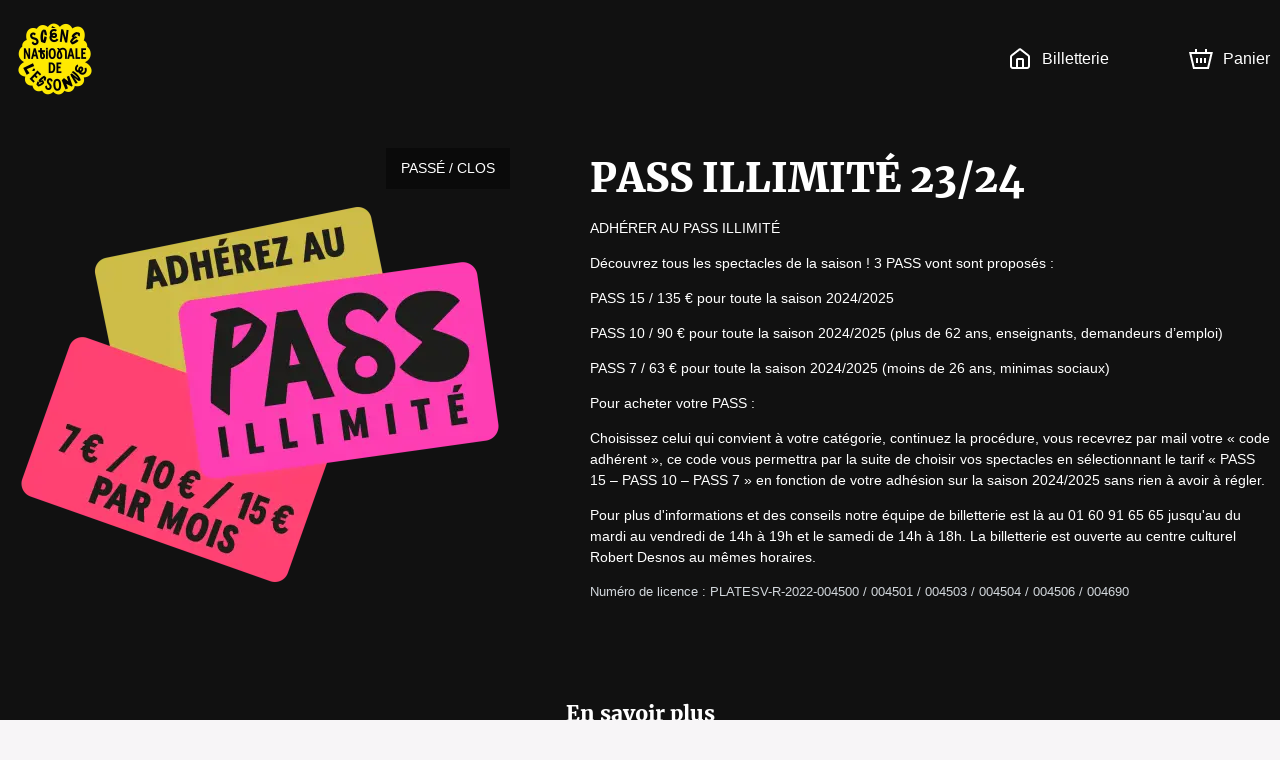

--- FILE ---
content_type: text/html; charset=utf-8
request_url: https://scene-nationale-de-lessonne-billetterie.mapado.com/event/216322-pass-illimite-23-24
body_size: 24239
content:
<!DOCTYPE html><html lang="fr"><head><meta charSet="utf-8"/><link rel="icon" href="/api/favicon/ff14b4" type="image/svg+xml"/><link rel="icon" href="/favicon.ico"/><link rel="apple-touch-icon" href="/apple-touch-icon.png"/><link rel="manifest" href="/site.webmanifest"/><meta name="viewport" content="initial-scale=1.0, width=device-width"/><title>PASS ILLIMITÉ 23/24 - Billetterie officielle</title><meta property="og:type" content="website"/><meta name="description" content="PASS ILLIMITÉ 23/24 - Billetterie Officielle. Les meilleures places au tarif officiel. Informations pratiques. Paiement sécurisé."/><meta property="og:site_name" content="Scène nationale de l&#x27;Essonne"/><meta property="og:title" content="PASS ILLIMITÉ 23/24 - Billetterie officielle"/><meta property="og:description" content="ADHÉRER AU PASS ILLIMITÉ

Découvrez tous les spectacles de la saison ! 3 PASS vont sont proposés :

PASS 15 / 135 € pour toute la saison 2024/2025

PASS 10 / 90 € pour toute la saison 2024/2025 (plus de 62 ans, enseignants, demandeurs d’emploi)

PASS 7 / 63 € pour toute la saison 2024/2025 (moins de 26 ans, minimas sociaux)

Pour acheter votre PASS :

Choisissez celui qui convient à votre catégorie, continuez la procédure, vous recevrez par mail votre « code adhérent », ce code vous permettra par la suite de choisir vos spectacles en sélectionnant le tarif « PASS 15 – PASS 10 – PASS 7 » en fonction de votre adhésion sur la saison 2024/2025 sans rien à avoir à régler.

Pour plus d&#x27;informations et des conseils notre équipe de billetterie est là au 01 60 91 65 65 jusqu&#x27;au du mardi au vendredi de 14h à 19h et le samedi de 14h à 18h. La billetterie est ouverte au centre culturel Robert Desnos au mêmes horaires.

"/><meta property="og:url" content="https://scene-nationale-de-lessonne-billetterie.mapado.com/event/216322-pass-illimite-23-24"/><meta property="og:image" content="https://img.mapado.net/2023/6/5/647ddaf0a9284-pass-carre.png_thumbs/500-500.png"/><link rel="alternate" hrefLang="fr" href="https://scene-nationale-de-lessonne-billetterie.mapado.com/event/216322-pass-illimite-23-24"/><link rel="alternate" hrefLang="en" href="https://scene-nationale-de-lessonne-billetterie.mapado.com/en/event/216322-pass-illimite-23-24"/><link rel="alternate" hrefLang="de" href="https://scene-nationale-de-lessonne-billetterie.mapado.com/de/event/216322-pass-illimite-23-24"/><link rel="canonical" href="https://scene-nationale-de-lessonne-billetterie.mapado.com/event/216322-pass-illimite-23-24"/><meta name="next-head-count" content="18"/><link rel="preload" href="/_next/static/css/490b3394c774de60.css" as="style"/><link rel="stylesheet" href="/_next/static/css/490b3394c774de60.css" data-n-g=""/><link rel="preload" href="/_next/static/css/4b0fb65110133b9c.css" as="style"/><link rel="stylesheet" href="/_next/static/css/4b0fb65110133b9c.css" data-n-g=""/><noscript data-n-css=""></noscript><script defer="" nomodule="" src="/_next/static/chunks/polyfills-c67a75d1b6f99dc8.js"></script><script src="https://polyfill-fastly.io/v3/polyfill.min.js?features=Array.prototype.entries,Array.prototype.keys,Array.prototype.sort,Array.prototype.values,ArrayBuffer,ArrayBuffer.isView,atob,Blob,console,CustomEvent,DataView,document,Element,es2019,es5,Event,Float32Array,Float64Array,getComputedStyle,globalThis,Int16Array,Int32Array,Int8Array,IntersectionObserver,Intl,Intl.DateTimeFormat.~timeZone.golden,JSON,localStorage,Math.clz32,Math.imul,modernizr:es6string,Number.parseFloat,Number.parseInt,Object.assign,Object.getOwnPropertySymbols,Object.isExtensible,Object.isFrozen,Object.preventExtensions,Object.seal,Object.setPrototypeOf,Reflect.construct,Reflect.defineProperty,Reflect.get,Reflect.set,RegExp.prototype.flags,requestAnimationFrame,ResizeObserver,String.prototype.normalize,String.prototype.replaceAll,Symbol.for,Symbol.iterator,Symbol.prototype.description,Symbol.toPrimitive,Symbol.toStringTag,Uint16Array,Uint32Array,Uint8Array,Uint8ClampedArray,XMLHttpRequest" defer="" data-nscript="beforeInteractive"></script><script src="/_next/static/chunks/webpack-45a76b95ab0be1af.js" defer=""></script><script src="/_next/static/chunks/571-fea0acb01e1e8a2f.js" defer=""></script><script src="/_next/static/chunks/7823-42dae8df1f0dc3af.js" defer=""></script><script src="/_next/static/chunks/main-efae73620186e50e.js" defer=""></script><script src="/_next/static/chunks/1534-a479319e5360a670.js" defer=""></script><script src="/_next/static/chunks/2234-0332cd7150b4ccd9.js" defer=""></script><script src="/_next/static/chunks/7235-4f49069e7292e0f2.js" defer=""></script><script src="/_next/static/chunks/2998-f2cafe1da09e3a73.js" defer=""></script><script src="/_next/static/chunks/7422-7c1e1d950692c817.js" defer=""></script><script src="/_next/static/chunks/8979-3ddb4a7ea32a3d88.js" defer=""></script><script src="/_next/static/chunks/6534-5603a5b8c9cea67c.js" defer=""></script><script src="/_next/static/chunks/9933-fc687e85cc41e501.js" defer=""></script><script src="/_next/static/chunks/5369-774754eba9be39bc.js" defer=""></script><script src="/_next/static/chunks/5944-0a343e2c595f7415.js" defer=""></script><script src="/_next/static/chunks/9468-518f09825541260d.js" defer=""></script><script src="/_next/static/chunks/8951-f02ee8aab5a879b8.js" defer=""></script><script src="/_next/static/chunks/6141-1582782fb3a9743a.js" defer=""></script><script src="/_next/static/chunks/5264-0853f01cda85c240.js" defer=""></script><script src="/_next/static/chunks/5720-c8dec6e8b5e48472.js" defer=""></script><script src="/_next/static/chunks/3532-11b7606ec49c749c.js" defer=""></script><script src="/_next/static/chunks/5718-bc9c5279981ed0e7.js" defer=""></script><script src="/_next/static/chunks/2163-a4cdce685d462ab4.js" defer=""></script><script src="/_next/static/chunks/6205-a3460ae917f9afda.js" defer=""></script><script src="/_next/static/chunks/807-085aae5a19bf860d.js" defer=""></script><script src="/_next/static/chunks/1128-53ee972aa8bf13b4.js" defer=""></script><script src="/_next/static/chunks/146-e457d5b19b76e9f8.js" defer=""></script><script src="/_next/static/chunks/4798-b68b4c9753d14c41.js" defer=""></script><script src="/_next/static/chunks/5923-ea5be649b270fd71.js" defer=""></script><script src="/_next/static/chunks/3188-162891510efc25ec.js" defer=""></script><script src="/_next/static/chunks/8933-1f0623e7f534fca8.js" defer=""></script><script src="/_next/static/chunks/6378-a7b3806391a01c32.js" defer=""></script><script src="/_next/static/chunks/6121-e02512ba229676b2.js" defer=""></script><script src="/_next/static/chunks/4713-e1fb008dc06c2eb8.js" defer=""></script><script src="/_next/static/chunks/5696-c81f6f06fea3c17d.js" defer=""></script><script src="/_next/static/chunks/7333-feb6e843ec566f86.js" defer=""></script><script src="/_next/static/chunks/4890-9bfff46d64437bc4.js" defer=""></script><script src="/_next/static/chunks/4939-6ecb05791c453358.js" defer=""></script><script src="/_next/static/chunks/8186-99d77a0c4da0c7a1.js" defer=""></script><script src="/_next/static/chunks/6950-19b408f238bcc54c.js" defer=""></script><script src="/_next/static/chunks/7267-b1e50b09429db137.js" defer=""></script><script src="/_next/static/chunks/7732-2d0647714c02cbb8.js" defer=""></script><script src="/_next/static/chunks/1149-4e574fb733ecada4.js" defer=""></script><script src="/_next/static/chunks/6084-f29ed47a18463935.js" defer=""></script><script src="/_next/static/chunks/1609-10af9c3b83b3b0af.js" defer=""></script><script src="/_next/static/chunks/6201-b345296a290523de.js" defer=""></script><script src="/_next/static/chunks/6195-6c0ef029bce6d25d.js" defer=""></script><script src="/_next/static/chunks/4865-fea34bea0a9dbbd2.js" defer=""></script><script src="/_next/static/chunks/3313-75bc46b819ef0432.js" defer=""></script><script src="/_next/static/chunks/9352-2f0ae8440320b2f5.js" defer=""></script><script src="/_next/static/chunks/4593-75c1c6e4e77c4246.js" defer=""></script><script src="/_next/static/chunks/pages/_app-d8de67afe7dd1ce0.js" defer=""></script><script src="/_next/static/chunks/5178-83166dce940f9684.js" defer=""></script><script src="/_next/static/chunks/5685-306c966045c8829b.js" defer=""></script><script src="/_next/static/chunks/1676-e5e6724bede39f51.js" defer=""></script><script src="/_next/static/chunks/7583-ce4e82aef1fecbf4.js" defer=""></script><script src="/_next/static/chunks/pages/event/%5B...slug%5D-5174cb66bf3c5c78.js" defer=""></script><script src="/_next/static/IxbTkACfPsJM1g48E0oQk/_buildManifest.js" defer=""></script><script src="/_next/static/IxbTkACfPsJM1g48E0oQk/_ssgManifest.js" defer=""></script><style data-styled="" data-styled-version="5.3.1">.iglxjS{position:relative;max-width:1440px;margin:0 auto;padding:0 10px;}/*!sc*/
data-styled.g1[id="Wrapper__Container-sc-djff70-0"]{content:"iglxjS,"}/*!sc*/
.cFhHcE{z-index:1;color:#ffffff;background-color:#111111;}/*!sc*/
.cFhHcE h1,.cFhHcE h2,.cFhHcE h3,.cFhHcE h4,.cFhHcE h5,.cFhHcE h6,.cFhHcE .h1-like,.cFhHcE .h2-like,.cFhHcE .h3-like,.cFhHcE .h4-like,.cFhHcE .h5-like,.cFhHcE .h6-like{color:#ffffff;}/*!sc*/
data-styled.g2[id="Wrapper__ThemedWrapper-sc-djff70-1"]{content:"cFhHcE,"}/*!sc*/
.WcTkY{max-height:90px;max-width:300px;}/*!sc*/
@media screen and (max-width:619px){.WcTkY{max-width:110px;max-height:60px;}}/*!sc*/
data-styled.g3[id="Header__ImgLogo-sc-xybvhd-0"]{content:"WcTkY,"}/*!sc*/
.hKQCwZ{position:fixed;width:100%;z-index:999;}/*!sc*/
data-styled.g4[id="Header__Wrapper-sc-xybvhd-1"]{content:"hKQCwZ,"}/*!sc*/
.bRiHJn{display:-webkit-box;display:-webkit-flex;display:-ms-flexbox;display:flex;-webkit-box-pack:justify;-webkit-justify-content:space-between;-ms-flex-pack:justify;justify-content:space-between;-webkit-align-items:center;-webkit-box-align:center;-ms-flex-align:center;align-items:center;height:118px;}/*!sc*/
@media screen and (max-width:619px){.bRiHJn{height:75px;}}/*!sc*/
data-styled.g5[id="Header__Container-sc-xybvhd-2"]{content:"bRiHJn,"}/*!sc*/
.kjNIhq{line-height:0;}/*!sc*/
data-styled.g6[id="Header__Logo-sc-xybvhd-3"]{content:"kjNIhq,"}/*!sc*/
.fPSXRZ{font-size:16px;}/*!sc*/
.fPSXRZ > ul{display:-webkit-box;display:-webkit-flex;display:-ms-flexbox;display:flex;padding:0;margin:0;}/*!sc*/
data-styled.g7[id="Header__HeaderNavigation-sc-xybvhd-4"]{content:"fPSXRZ,"}/*!sc*/
.korntV{position:relative;list-style:none;margin:0 20px;}/*!sc*/
.korntV:last-child{margin-right:0;}/*!sc*/
.korntV > a{position:relative;display:-webkit-box;display:-webkit-flex;display:-ms-flexbox;display:flex;-webkit-align-items:center;-webkit-box-align:center;-ms-flex-align:center;align-items:center;height:40px;-webkit-text-decoration:none;text-decoration:none;color:#ffffff;}/*!sc*/
@media screen and (max-width:767px){.korntV .mpd-icon{margin:0;}}/*!sc*/
data-styled.g8[id="Header__Item-sc-xybvhd-5"]{content:"korntV,"}/*!sc*/
.ekJGWZ{max-width:200px;}/*!sc*/
@media screen and (max-width:767px){.ekJGWZ{display:none;}}/*!sc*/
data-styled.g9[id="Header__Label-sc-xybvhd-6"]{content:"ekJGWZ,"}/*!sc*/
body{background-color:#f7f5f7;}/*!sc*/
#__next{display:-webkit-box;display:-webkit-flex;display:-ms-flexbox;display:flex;-webkit-flex-direction:column;-ms-flex-direction:column;flex-direction:column;height:100%;}/*!sc*/
:root{--primary-color:#ff14b4;}/*!sc*/
data-styled.g14[id="sc-global-jnfCRo1"]{content:"sc-global-jnfCRo1,"}/*!sc*/
.fwyQgv{display:-webkit-box;display:-webkit-flex;display:-ms-flexbox;display:flex;-webkit-flex:1 0 auto;-ms-flex:1 0 auto;flex:1 0 auto;-webkit-box-pack:center;-webkit-justify-content:center;-ms-flex-pack:center;justify-content:center;padding:20px 0 30px;text-align:center;}/*!sc*/
.fwyQgv h2{margin-bottom:30px;}/*!sc*/
.fwyQgv a[href^='mailto:'],.fwyQgv a[href^='tel:']{color:#ffffff;}/*!sc*/
@media screen and (max-width:767px){.fwyQgv{padding:20px 0 0;}.fwyQgv h2{margin-bottom:0;}}/*!sc*/
data-styled.g17[id="Footer__Wrapper-sc-1w7s616-0"]{content:"fwyQgv,"}/*!sc*/
.jKYTDG{display:-webkit-box;display:-webkit-flex;display:-ms-flexbox;display:flex;}/*!sc*/
@media screen and (max-width:767px){.jKYTDG{-webkit-flex-direction:column;-ms-flex-direction:column;flex-direction:column;}}/*!sc*/
data-styled.g18[id="Footer__Container-sc-1w7s616-1"]{content:"jKYTDG,"}/*!sc*/
.ieFRsa{margin:20px 0;}/*!sc*/
data-styled.g19[id="Footer__Address-sc-1w7s616-2"]{content:"ieFRsa,"}/*!sc*/
.dSkHia{line-height:24px;}/*!sc*/
data-styled.g20[id="Footer__ContactBlock-sc-1w7s616-3"]{content:"dSkHia,"}/*!sc*/
.bLBjlz{-webkit-flex:1;-ms-flex:1;flex:1;display:-webkit-box;display:-webkit-flex;display:-ms-flexbox;display:flex;-webkit-flex-direction:column;-ms-flex-direction:column;flex-direction:column;-webkit-box-pack:justify;-webkit-justify-content:space-between;-ms-flex-pack:justify;justify-content:space-between;padding:0 60px;border-right:2px solid #ffffff;}/*!sc*/
.bLBjlz:last-child{border:none;}/*!sc*/
.bLBjlz *:not(h3){font-size:13px;}/*!sc*/
.bLBjlz span,.bLBjlz strong{display:block;}/*!sc*/
@media screen and (max-width:767px){.bLBjlz{margin:15px 0 0;padding:0 15px 15px;border-right:none;border-bottom:1px solid #ffffff;}}/*!sc*/
data-styled.g21[id="Footer__FooterBlock-sc-1w7s616-4"]{content:"bLBjlz,"}/*!sc*/
.fsjljB{-webkit-text-decoration:underline;text-decoration:underline;}/*!sc*/
data-styled.g22[id="Footer__UnderlineLink-sc-1w7s616-5"]{content:"fsjljB,"}/*!sc*/
.gInbMI{-webkit-text-decoration:none;text-decoration:none;color:inherit;}/*!sc*/
.gInbMI:hover{-webkit-text-decoration:none;text-decoration:none;color:inherit;}/*!sc*/
data-styled.g23[id="Footer__SeoLink-sc-1w7s616-6"]{content:"gInbMI,"}/*!sc*/
@media screen and (max-width:767px){.ilXfyN{display:none;}}/*!sc*/
data-styled.g30[id="HeaderCartLink__Label-sc-nehen1-2"]{content:"ilXfyN,"}/*!sc*/
.kpIEmU{-webkit-flex:1 0 auto;-ms-flex:1 0 auto;flex:1 0 auto;display:-webkit-box;display:-webkit-flex;display:-ms-flexbox;display:flex;-webkit-align-items:stretch;-webkit-box-align:stretch;-ms-flex-align:stretch;align-items:stretch;-webkit-flex-direction:column;-ms-flex-direction:column;flex-direction:column;padding-top:118px;z-index:10;}/*!sc*/
@media screen and (max-width:619px){.kpIEmU{padding-top:75px;}}/*!sc*/
data-styled.g32[id="_app__Main-sc-1wjubze-0"]{content:"kpIEmU,"}/*!sc*/
.cRNmiq{position:relative;display:-webkit-box;display:-webkit-flex;display:-ms-flexbox;display:flex;overflow:hidden;}/*!sc*/
data-styled.g33[id="TicketingImage__ImageContainer-sc-11fulsw-0"]{content:"cRNmiq,"}/*!sc*/
@media screen and (max-width:767px){.etcAF{width:undefinedpx;height:undefinedpx;}}/*!sc*/
data-styled.g34[id="TicketingImage__Image-sc-11fulsw-1"]{content:"etcAF,"}/*!sc*/
.ewEZKS{position:absolute;top:0;right:0;padding:10px 15px;text-transform:uppercase;color:white;background-color:rgba(0,0,0,0.4);}/*!sc*/
@media screen and (max-width:767px){.ewEZKS{font-size:11px;text-align:center;}}/*!sc*/
data-styled.g47[id="TicketingNotAvailableLabel__NotAvailableLabel-sc-1amjcqb-0"]{content:"ewEZKS,"}/*!sc*/
.gbUeTm{margin-right:80px;}/*!sc*/
.gbUeTm > .image{box-shadow:0px 0px 50px rgba(0,0,0,0.8);}/*!sc*/
@media screen and (max-width:989px){.gbUeTm{margin-right:30px;}.gbUeTm > .image{width:375px;height:375px;}}/*!sc*/
@media screen and (max-width:767px){.gbUeTm{margin:0 -10px;-webkit-flex:1;-ms-flex:1;flex:1;}.gbUeTm:after{content:'';position:absolute;top:0;left:0;right:0;bottom:0;background:linear-gradient( to bottom,transparent 40%,#111111 100% );}.gbUeTm > .image{width:100%;height:100%;}}/*!sc*/
data-styled.g48[id="EventDateTicketingImage-sc-1b88p10-0"]{content:"gbUeTm,"}/*!sc*/
.jTGHVe{position:relative;display:-webkit-box;display:-webkit-flex;display:-ms-flexbox;display:flex;padding-top:30px;padding-bottom:30px;}/*!sc*/
@media screen and (max-width:767px){.jTGHVe{padding:0;-webkit-flex-direction:column;-ms-flex-direction:column;flex-direction:column;}}/*!sc*/
data-styled.g116[id="EventDescription__Container-sc-kfgwiu-0"]{content:"jTGHVe,"}/*!sc*/
.fdHmRL{-webkit-flex:1;-ms-flex:1;flex:1;}/*!sc*/
.fdHmRL a{-webkit-text-decoration:underline;text-decoration:underline;}/*!sc*/
.fdHmRL p{white-space:pre-wrap;}/*!sc*/
data-styled.g117[id="EventDescription__Description-sc-kfgwiu-1"]{content:"fdHmRL,"}/*!sc*/
.gtislY{margin-top:10px;max-height:384px;overflow-x:auto;}/*!sc*/
@media screen and (max-width:989px){.gtislY{max-height:258px;}}/*!sc*/
@media screen and (max-width:767px){.gtislY{max-height:inherit;}}/*!sc*/
data-styled.g118[id="EventDescription__Overview-sc-kfgwiu-2"]{content:"gtislY,"}/*!sc*/
.iSXLKx{color:#d2d7dc;}/*!sc*/
data-styled.g119[id="EventDescription__TextGray-sc-kfgwiu-3"]{content:"iSXLKx,"}/*!sc*/
</style></head><body><div id="__next" data-reactroot=""><div class="Wrapper__ThemedWrapper-sc-djff70-1 Header__Wrapper-sc-xybvhd-1 cFhHcE hKQCwZ"><div class="Wrapper__Container-sc-djff70-0 iglxjS"><header role="banner" class="Header__Container-sc-xybvhd-2 bRiHJn"><a target="_blank" rel="noopener noreferer" href="https://www.scenenationale-essonne.com/" class="Header__Logo-sc-xybvhd-3 kjNIhq"><img src="//img.mapado.net/2025/6/14/684dbdff9e832-logo-jaune.png_thumbs/0-360.noupscaling=1.png" loading="lazy" alt="Scène nationale de l&#x27;Essonne" class="Header__ImgLogo-sc-xybvhd-0 WcTkY"/></a><nav role="navigation" class="Header__HeaderNavigation-sc-xybvhd-4 fPSXRZ"><ul role="list"><li class="Header__Item-sc-xybvhd-5 korntV"><a title="Scène nationale de l&#x27;Essonne - Billetterie officielle" href="/"><svg viewBox="0 0 24 24" class="mpd-icon mpd-icon--home mr2" width="24" height="24" style="min-width:24"><path d="M14 13.6c0-.296-.001-.459-.01-.575l-.003-.014h-.011A8 8 0 0 0 13.4 13h-2.8a8 8 0 0 0-.588.01l-.001.014c-.01.116-.011.278-.011.575V20h4zm2 6.4h1.8c.576 0 .949-.001 1.232-.024.272-.022.373-.06.422-.085a1 1 0 0 0 .437-.437c.025-.049.062-.15.085-.422.023-.283.024-.655.024-1.232v-7.235c0-.63-.009-.755-.037-.857a1 1 0 0 0-.16-.325c-.062-.084-.155-.168-.653-.555l-6.782-5.275a7 7 0 0 0-.361-.271L12 3.277l-.007.005c-.075.05-.174.126-.361.271L4.85 8.828c-.498.387-.591.47-.654.555a1 1 0 0 0-.159.325C4.01 9.81 4 9.934 4 10.565V17.8c0 .577.001.95.024 1.232.023.272.06.373.085.422a1 1 0 0 0 .437.437c.05.025.15.063.422.085.283.023.656.024 1.232.024H8v-6.4c0-.264-.001-.521.017-.738.018-.229.063-.499.2-.77a2 2 0 0 1 .875-.874c.271-.138.54-.182.77-.201.216-.018.474-.017.738-.017h2.8c.264 0 .522 0 .739.017.228.019.498.063.77.201a2 2 0 0 1 .796.736l.077.138.087.202c.072.201.1.396.114.568.018.216.017.474.017.738zm6-2.2c0 .543.001 1.011-.03 1.395-.033.395-.104.788-.297 1.167a3 3 0 0 1-1.31 1.311c-.379.193-.772.264-1.168.296-.383.031-.852.031-1.395.031H6.2c-.543 0-1.012 0-1.395-.03-.396-.033-.789-.104-1.167-.297a3 3 0 0 1-1.31-1.311c-.194-.379-.265-.772-.298-1.167C2 18.81 2 18.343 2 17.8v-7.235c0-.518-.008-.968.111-1.396a3 3 0 0 1 .477-.974c.264-.357.625-.627 1.033-.945l6.782-5.275c.279-.217.64-.52 1.074-.639a2 2 0 0 1 .917-.03l.129.03.16.053c.364.14.67.397.914.586l6.782 5.275c.408.318.77.588 1.033.945.217.293.378.623.477.974.12.428.111.878.111 1.396z"></path></svg><span class="Header__Label-sc-xybvhd-6 ekJGWZ">Billetterie</span></a></li><li class="Header__Item-sc-xybvhd-5 korntV"></li><li class="Header__Item-sc-xybvhd-5 korntV"><a aria-label="Panier" href="/cart"><svg viewBox="0 0 24 24" class="mpd-icon mpd-icon--cart mr2" width="24" height="24" style="min-width:24"><path d="M8 5.043h8V2h2.019v3.043h5.866L19.863 22H4.046L0 5.043h5.988V2H8zM5.625 20h12.657l3.073-12.957H2.534zm3.398-4H7.076v-5h1.947zM13 16h-2v-5h2zm3.924 0H15v-5h1.923z"></path></svg><span class="HeaderCartLink__Label-sc-nehen1-2 ilXfyN">Panier</span></a></li></ul></nav></header></div></div><main role="main" class="_app__Main-sc-1wjubze-0 kpIEmU"><div class="Wrapper__ThemedWrapper-sc-djff70-1 cFhHcE"><div class="Wrapper__Container-sc-djff70-0 iglxjS"><div class="EventDescription__Container-sc-kfgwiu-0 jTGHVe"><div class="TicketingImage__ImageContainer-sc-11fulsw-0 cRNmiq EventDateTicketingImage-sc-1b88p10-0 gbUeTm"><div class="TicketingNotAvailableLabel__NotAvailableLabel-sc-1amjcqb-0 ewEZKS">Passé / Clos</div><img src="//img.mapado.net/2023/6/5/647ddaf0a9284-pass-carre.png_thumbs/500-500.png" class="TicketingImage__Image-sc-11fulsw-1 etcAF image" width="500" height="500" alt=""/></div><div class="EventDescription__Description-sc-kfgwiu-1 fdHmRL"><h1>PASS ILLIMITÉ 23/24</h1><div class="EventDescription__Overview-sc-kfgwiu-2 gtislY"><p>ADHÉRER AU PASS ILLIMITÉ</p>
<p>Découvrez tous les spectacles de la saison ! 3 PASS vont sont proposés :</p>
<p>PASS 15 / 135 € pour toute la saison 2024/2025</p>
<p>PASS 10 / 90 € pour toute la saison 2024/2025 (plus de 62 ans, enseignants, demandeurs d’emploi)</p>
<p>PASS 7 / 63 € pour toute la saison 2024/2025 (moins de 26 ans, minimas sociaux)</p>
<p>Pour acheter votre PASS :</p>
<p>Choisissez celui qui convient à votre catégorie, continuez la procédure, vous recevrez par mail votre « code adhérent », ce code vous permettra par la suite de choisir vos spectacles en sélectionnant le tarif « PASS 15 – PASS 10 – PASS 7 » en fonction de votre adhésion sur la saison 2024/2025 sans rien à avoir à régler.</p>
<p>Pour plus d&#x27;informations et des conseils notre équipe de billetterie est là au 01 60 91 65 65 jusqu&#x27;au du mardi au vendredi de 14h à 19h et le samedi de 14h à 18h. La billetterie est ouverte au centre culturel Robert Desnos au mêmes horaires.</p><p class="EventDescription__TextGray-sc-kfgwiu-3 iSXLKx small">Numéro de licence : PLATESV-R-2022-004500 / 004501 / 004503 / 004504 / 004506 / 004690</p></div></div></div></div></div></main><div class="Wrapper__ThemedWrapper-sc-djff70-1 Footer__Wrapper-sc-1w7s616-0 cFhHcE fwyQgv"><div class="Wrapper__Container-sc-djff70-0 iglxjS"><footer role="contentinfo"><h2>En savoir plus </h2><div class="Footer__Container-sc-1w7s616-1 jKYTDG"><div class="Footer__FooterBlock-sc-1w7s616-4 bLBjlz"><h3>Contactez-nous</h3><div class="Footer__Address-sc-1w7s616-2 ieFRsa"><span>Scène nationale de l&#x27;Essonne</span><span>Place de l&#x27;Agora - 91000 Evry-Courcouronnes</span></div><div class="Footer__ContactBlock-sc-1w7s616-3 dSkHia"><a href="mailto:billetterie@scenenationale-essonne.com">billetterie@scenenationale-essonne.com</a><strong><a href="tel:01 60 91 65 65">01 60 91 65 65</a></strong><strong><a href="https://www.scenenationale-essonne.com/" class="Footer__UnderlineLink-sc-1w7s616-5 fsjljB">www.scenenationale-essonne.com</a></strong></div></div><div class="Footer__FooterBlock-sc-1w7s616-4 bLBjlz"><h3>Informations légales</h3><p class="mb0"><a href="https://www.mapado.com/" target="_blank" rel="noopener noreferrer" title="Logiciel de billetterie" class="Footer__SeoLink-sc-1w7s616-6 gInbMI">Logiciel de billetterie</a> <!-- -->créé par</p><a href="https://www.mapado.com/" target="_blank" rel="noopener noreferrer" title="Logiciel de billetterie"><svg xmlns="http://www.w3.org/2000/svg" x="50" y="0" viewBox="0 0 957.2 357.7" xml:space="preserve" style="width:30%"><title>Billetterie Mapado</title><style>.st0{fill:white}}</style><path class="st0" d="M615.4 130.7s-9.8 13.2-25.8 13.3c-7-11.9-20.5-13.5-29.2-9.3 0 0-13-4.1-27.2 16.8-6.8 10-13.3 28.3-14.1 45-3.3 3-6.8 5.7-9.4 6.3-6.4 1.3-9.2-2.9-8.2-14.3.5-6 2.7-21.2 7.5-37.8 12.7-44.7 24.6-72 30-80.7-2.4-1.3-6.6-2.3-14.7-1.7-9.2.6-14 14.2-20 32.8-4.3 12.6-6.2 20.4-6 20.8-.5-.8-1.1-1.4-1.9-1.9 0 0-28.9-23.2-51.9 18.4-6.8 12.3-9.5 25.8-8.9 37.8l-3.2 3.7c-4.6 8.1-14.3 8.2-16.3 1.3-5.8-19.7 10.9-68.4 10.9-68.4-5.2-1.3-10.8-3.2-14.1 1.7-.1 0-.1-.1-.2-.1 0 0-31.2-31.6-53.7 16.6-.6 1.3-1.2 2.6-1.7 4 0 .1-.1.1-.1.2-5 9.1-9.6 9.5-9.6 9.5-2.3.4-4.6.9-7.1 1.5 1.3-22.5-2.3-42.9-24.5-40.6-12.1 1.2-22 12.4-27.1 19.4-1.2-10.4-3.1-18.1-6.4-17.2-7.6 2-14.3 7.6-14.3 7.6.8 2.2 6 18 7.6 54.6l-2 5.2c-2.7 8.9-14.6 11.2-18.1 5-10-18-4.3-69.1-4.3-69.1-6.2-.2-13.1-.5-14.6 5.6-3.9-2.3-37.6-20.7-48.4 28.1-10.2 46 22.7 90.8 56 46.4 5.2 6.4 12.2 9.7 19.2 7.6 6.1-1.8 10-7.3 12.5-13.7-.2 16.2-.6 30.8-1.2 43.4-11 1.5-21.9 3.2-32.8 5.1-42.5 7.4-90 27.5-124.4 44.4-10.6 5.2-2.6 13.3 8 8.5 47-21.6 97.9-36.9 148.5-43.1-.9 15-2.1 25.6-3.3 30.5 2.7.6 5.4-.9 13-3.8 7.3-2.8 8.7-13.5 9.1-28.6 8.3-.7 16.7-1.1 25-1.2 69.5-1.4 115.3 2.2 226.4 48.7 10.9 4.6 31.7-13.6 19-19.4-79.1-35.8-155.3-46.1-219.4-46.1-17 0-33.9 1.1-50.8 2.9.1-52.1-3-87.9-3-87.9 0-.5-.1-1-.1-1.5 4.6-6 18.8-23.3 26.5-17.4 5.4 4.1 8.1 18.3 7.5 32-13.4 5.4-25 13.9-25.7 27.1-1.3 23.4 23.1 16.2 31 4.4 4.5-6.8 8.7-16 10.3-25.8 2.9-.3 5.6-.4 8.1-.5 1.6-.1 3.1-.3 4.5-.6-3.6 33.8 17.1 61.1 50.6 33.3 3.7 7.5 9.8 12.4 17.3 11.8 7.7-.6 13.3-6.9 17.3-14.2 5.4 22.3 23.9 34.8 49.5 14.9 1.2 11.8 7 16.2 16.8 13.9 6.8-1.6 12.1-4.8 16-8 1.9 13.1 8.9 23.2 24.7 23.8 37.1 1.6 52-50.3 49.7-73.7 7-1.2 18.6-4.1 24.3-10.7 7.9-9.7.5-15.8-3.1-16.6zm-412.4 28c-.8-17.5 1.9-29.3 11.6-37.5 9.4-8 19.9 6.6 19.9 6.6.1.4.2.8.4 1.1-.3 12.7-.4 33.4 1.6 44.3.6 3 1.4 5.9 2.5 8.6-12.5 25.7-34.6 7.7-36-23.1zM317.8 176c-7.9 11.5-17.1 3-7.4-8.3 3.1-3.6 7.6-6 12.7-7.7-1 6.5-2.7 12.2-5.3 16zm81.1-5.7c-.1 3.1.1 6.1.6 8.9-17.4 20.6-34.4-1.6-29.1-31.5 3-17.2 8.3-28.2 19.5-34.1 10.2-5.4 17 8.7 17.9 10.6-3.2 12-8.5 34.2-8.9 46.1zm87.2 19.9c-18.7 19.2-33.3-1.5-31.6-27.2 1.4-21.4 10.8-32.8 22.2-38.2 9.6-4.5 17.3 5.1 18.9 8.3-7.7 38.6-9.5 57.1-9.5 57.1zm67.7 26.2c-15.1 4.4-22.3-12.8-16.8-37.9 5.6-25.1 19.7-30.4 19.7-30.4 2.8 15.5 22.1 13.4 22.1 13.4 4.4 17.7-9.9 50.5-25 54.9z"></path><path class="st0" d="M131.6 214.9c1.8-12.2-1-40-3.1-56.8-.2-1.8-.5-3.5-.8-5.1 3.8-8.2 10.7-18 13.2-19.5 8-4.8 9.8 6.4 11.9 20.3 2.8 18.3 3.4 42.7 4.8 52.2.9 6.3 3 19.2 10 25.7 7.4 6.9 21.7-5.5 21.7-5.5-5.5-7.4-14.8-7-17-41.5-2.5-39.9-3.7-56-11.1-64.3-3.8-4.2-15.5-8-25.5 3.5-4.1 4.7-8 10.2-11.5 16.9-1.7-4.3-3.6-7.2-5.1-8.7-3.9-4.1-12.9-7.9-22.9 3.6-4.4 5-7.5 11.9-9.5 18.1-.2-.7-.4-1.4-.5-2-4.6-16.5-13-23.3-20.6-18-4.5 3.1-9 9-12.1 13.2-1.8 2.5 1.5 4.4 2.3 4.7.8.3 1.6-.4 2.2-1.5 1.4-2.5 3.8-5.1 5.4-5.8 3.8-1.5 7.3 3.2 12 39.7 3.6 27.9 2.2 47.1.6 53.7-1.6 6.6-4.8 11.3 2.3 9.2 7.1-2.1 12.6-9.7 14-11.7 1.5-2 2-4.3 2.1-18.3.1-10-1.8-30.7-4.6-47.6 3.5-8.5 8.6-20.1 11.4-21.5 4.5-2.4 9.9 6.4 12 20.3 2.8 18.3 3.6 49.8 4.7 54.6 1.4 4.8 10.1-2 13.7-7.9zM837.6 160.4c-11.8-.1-22.9 8.3-23 24.8-.1 16.5 10.9 25.1 22.7 25.1 11.8.1 22.9-8.3 23-24.9.1-16.5-10.9-24.9-22.7-25z"></path><path class="st0" d="m877 133.8-181.8-1c-6.2 0-11.4 5-11.4 11.3l-.5 81.1c0 6.2 5 11.4 11.3 11.4l181.8 1c6.2 0 11.4-5 11.4-11.3l.5-81.1c0-6.3-5.1-11.4-11.3-11.4zm-152.4 56.7-14.3-.1-.1 25.9h-8.7l.4-63.3 23 .1c11.7.1 19.5 8.2 19.4 18.9-.1 10.7-8 18.6-19.7 18.5zm73.1 26.3-10.2-.1-14.3-26-9.5-.1-.1 25.9h-8.8l.4-63.3 23.8.1c12 .1 19.3 8.5 19.3 18.9-.1 9.1-5.9 16.1-15.5 17.9l14.9 26.7zm39.6 1.5c-15.9-.1-31.7-12-31.6-33.2s16.1-32.8 32-32.8c15.9.1 31.7 12 31.6 33.1s-16.1 33-32 32.9z"></path><path class="st0" d="m723.2 160.9-12.7-.1-.1 21.7 12.7.1c7.6 0 12.3-4.1 12.3-10.6 0-6.7-4.6-11-12.2-11.1zM777.3 161.2l-13.4-.1-.1 21.7 13.4.1c7.1 0 12-4.1 12-10.6 0-6.7-4.8-11-11.9-11.1z"></path></svg></a><p class="mt0"><span>Partenaire technologique du secteur culturel</span><a target="_blank" rel="noopener noreferrer" href="/static/ticketingtos" class="Footer__UnderlineLink-sc-1w7s616-5 fsjljB">CGV, RGPD &amp; Mentions Légales</a><span><a target="_blank" rel="noopener noreferrer" href="/static/accessibility" class="Footer__UnderlineLink-sc-1w7s616-5 fsjljB">Accessibilité : partiellement conforme</a></span></p></div></div></footer></div></div><div id="modal-root"></div><div class="mpd-toast-list"></div></div><script id="__NEXT_DATA__" type="application/json">{"props":{"pageProps":{"locale":"fr","minisite":{"@id":"/v1/minisites/4363","@type":"Minisite","@context":"/v1/contexts/Minisite","slug":"scene-nationale-de-lessonne-billetterie","domain":"scene-nationale-de-lessonne-billetterie.mapado.com","name":"Scène nationale de l'Essonne","city":null,"backgroundUrl":null,"logo":null,"minisiteBgColor":null,"demoMode":false,"companyName":"Scène nationale de l'Essonne","settings":{"minisiteName":"Scène nationale de l'Essonne","style":{"theme":"dark","color":"#ff14b4","imgLogo":{"path":"2025/6/14/684dbdff9e832-logo-jaune.png","height":2500,"width":2500,"imageType":"image"}},"contact":{"name":"Scène nationale de l'Essonne","websiteURL":"https://www.scenenationale-essonne.com/","phone":"01 60 91 65 65","address":"Place de l'Agora - 91000 Evry-Courcouronnes","emailAddress":"billetterie@scenenationale-essonne.com"},"options":{"useAlternativeTranslationKeyForSoldOutNotInStockContingent":"custom","customSoldOutLabel":"Contactez nous au 01 60 91 65 65 pour plus d'informations ","hideSeatingLinks":"purchase_plan"}},"integrations":null,"sellingDevice":{"@id":"/v1/selling_devices/11636","@type":"SellingDevice","paymentFeeKey":"mapado_www","originType":"MINISITE","contractList":[{"@id":"/v1/contracts/3243","@type":"Contract"}]},"footerContent":null,"moduleList":[{"@id":"/v1/modules/48946","@type":"Module","type":"programme","configuration":{"title":"LA SAISON 2025/2026","subtitle":""},"position":1,"pageType":"home"},{"@id":"/v1/modules/48953","@type":"Module","type":"event_date_offers","configuration":{"title":"","subtitle":""},"position":1,"pageType":"event"},{"@id":"/v1/modules/48960","@type":"Module","type":"ticket_prices","configuration":{"title":"","subtitle":""},"position":0,"pageType":"event"},{"@id":"/v1/modules/48967","@type":"Module","type":"offer_pages","configuration":[],"position":2,"pageType":"home"},{"@id":"/v1/modules/52249","@type":"Module","type":"information","configuration":{"title":"","background":{"path":"2025/6/11/684996d0379c2-logo-pass-illimite.jpeg","height":1080,"width":1080,"imageType":"image"},"buttonLink":{"link":"https://scene-nationale-de-lessonne-billetterie.mapado.com/event/535151-pass-illimite-25-26","title":"ADHÉREZ"},"text":"### ADHÉRER AU PASS ILLIMITÉ\n\n\nDécouvrez tous les spectacles de la saison ! 3 PASS vont sont proposés :\n\nPASS 15 / 135 € pour toute la saison 2025/2026\nPASS 10 / 90 € pour toute la saison 2025/2026 (plus de 62 ans, enseignants, demandeurs d’emploi)\nPASS 7 / 63 € pour toute la saison 2025/2026 (moins de 26 ans, minimas sociaux)","colorTitle":"#ffffff","cover":{"path":"2025/6/11/684996d0379c2-logo-pass-illimite.jpeg","height":1080,"width":1080,"imageType":"image"}},"position":0,"pageType":"home"}],"mainContract":{"@id":"/v1/contracts/3243","@type":"Contract","companyCountry":"FR"},"termsOfSale":null,"signInMode":"all"},"_sentryTraceData":"1d0bd0931dc846cf8aecfb858fe201e9-764da371be2b5c28-0","_sentryBaggage":"sentry-environment=production,sentry-public_key=c83fd46566d6464fa1ed67cc61735a1f,sentry-trace_id=1d0bd0931dc846cf8aecfb858fe201e9,sentry-sampled=false","slug":"216322-pass-illimite-23-24","eventDateQuery":null,"venue":null,"entities":{"ticketing":{"@id":"/v1/ticketings/216322","@type":"Ticketing","@context":"/v1/contexts/Ticketing","title":"PASS ILLIMITÉ 23/24","type":"undated_event","createdAt":"2023-06-01T15:53:59+02:00","venue":null,"isOnSale":false,"refreshDenormalizationAt":null,"slug":"216322-pass-illimite-23-24","description":"ADHÉRER AU PASS ILLIMITÉ\n\nDécouvrez tous les spectacles de la saison ! 3 PASS vont sont proposés :\n\nPASS 15 / 135 € pour toute la saison 2024/2025\n\nPASS 10 / 90 € pour toute la saison 2024/2025 (plus de 62 ans, enseignants, demandeurs d’emploi)\n\nPASS 7 / 63 € pour toute la saison 2024/2025 (moins de 26 ans, minimas sociaux)\n\nPour acheter votre PASS :\n\nChoisissez celui qui convient à votre catégorie, continuez la procédure, vous recevrez par mail votre « code adhérent », ce code vous permettra par la suite de choisir vos spectacles en sélectionnant le tarif « PASS 15 – PASS 10 – PASS 7 » en fonction de votre adhésion sur la saison 2024/2025 sans rien à avoir à régler.\n\nPour plus d'informations et des conseils notre équipe de billetterie est là au 01 60 91 65 65 jusqu'au du mardi au vendredi de 14h à 19h et le samedi de 14h à 18h. La billetterie est ouverte au centre culturel Robert Desnos au mêmes horaires.\n\n","place":"","mediaList":[{"path":"2023/6/5/647ddaf0a9284-pass-carre.png","height":1000,"width":1000,"imageType":"image"}],"sellingDeviceSchedule":null,"availabilityStatus":"pastOrClosed","ticketingCategory":null,"organizationalUnit":{"@id":"/v1/organizational_units/5868","@type":"OrganizationalUnit","templateParameters":{"publicPhone":"0160916565","publicWebsite":"https://www.scenenationale-essonne.com/","licenseNumber":"PLATESV-R-2022-004500 / 004501 / 004503 / 004504 / 004506 / 004690","logoThermal":"2023/7/5/64a5443d452ee-logo-officiel-a-utiliser-en-priorite-2.png","logoInvoiceUrl":"2023/7/10/64ac0424446c8-logo-officiel-a-utiliser-en-priorite-2.png","invoiceAdditionalInfo":"Facture payable à 30 jours fin de mois\nTaux des pénalités de retard égal à 3 fois le taux d'intérêt légal.\nEn cas de retard de paiement, une indemnité forfaitaire de 40 euros pour frais de recouvrement est due de plein droit, en sus des pénalités de retard et d'une indemnisation complémentaire éventuelle.","eticketLayout":"default"}},"minisiteParameters":null,"minisiteList":[],"firstFutureEventDateStartDate":null,"lastPastEventDateStartDate":null},"eventDates":{"@context":"/v1/contexts/EventDate","@id":"/v1/event_dates","@type":"hydra:PagedCollection","hydra:totalItems":0,"hydra:member":[],"hydra:view":{"@id":"/v1/event_dates?availabilityStatus=opened%2Ccancelled\u0026dateMaybeNull=true\u0026fields=%40id%2CisReservableOnline%2Cstatus%2CbookableStock%2CnotInStockContingentBookableStock%2CnotOnSaleReasons%2ConSale%2CstartDate%2CendDate%2CsaleEndDate%2CseatConfig%2ClogicalSeatConfig%2CisNumberedSeating%2CavailabilityStatus%2Cticketing%7Btimezone%7D%2CticketPriceList%7BbookingTrack%7BcartType%7D%7D\u0026itemsPerPage=7\u0026onSaleAfter=2026-01-22T13%3A39%3A00%2B00%3A00\u0026orderByStartDate=asc\u0026sellingDevice=%2Fv1%2Fselling_devices%2F11636\u0026ticketing=%2Fv1%2Fticketings%2F216322","@type":"hydra:PartialCollectionView"},"hydra:search":{"@type":"hydra:IriTemplate","hydra:template":"/v1/event_dates{?@id,order[startDate],seatConfig,ticketing,ticketingFilterList,excludeTicketingList,excludeEventDateList,ticketingSlug,user,contract,isOnSale,sellingDevice,sellingDeviceType,before,after,nextEventDateMonth,onSaleNextEventDateMonth,onSaleAfter,onSaleAfterWithoutFutureSales,onSaleBefore,eventDay,dateMaybeNull,orderByStartDate,status,tag,organizationalUnit,hasCartWithTypes,availabilityStatus,providerExportedName,providerExportedStatus}","hydra:variableRepresentation":"BasicRepresentation","hydra:mapping":[{"@type":"IriTemplateMapping","variable":"@id","property":"@id","required":false},{"@type":"IriTemplateMapping","variable":"order[startDate]","property":"startDate","required":false},{"@type":"IriTemplateMapping","variable":"seatConfig","property":"seatConfig","required":false},{"@type":"IriTemplateMapping","variable":"ticketing","property":"ticketing","required":false},{"@type":"IriTemplateMapping","variable":"ticketingFilterList","property":"ticketingFilterList","required":false},{"@type":"IriTemplateMapping","variable":"excludeTicketingList","property":"excludeTicketingList","required":false},{"@type":"IriTemplateMapping","variable":"excludeEventDateList","property":"excludeEventDateList","required":false},{"@type":"IriTemplateMapping","variable":"ticketingSlug","property":"ticketingSlug","required":false},{"@type":"IriTemplateMapping","variable":"user","property":"user","required":false},{"@type":"IriTemplateMapping","variable":"contract","property":"contract","required":false},{"@type":"IriTemplateMapping","variable":"isOnSale","property":"isOnSale","required":false},{"@type":"IriTemplateMapping","variable":"sellingDevice","property":"sellingDevice","required":false},{"@type":"IriTemplateMapping","variable":"sellingDeviceType","property":"sellingDeviceType","required":false},{"@type":"IriTemplateMapping","variable":"before","property":"before","required":false},{"@type":"IriTemplateMapping","variable":"after","property":"after","required":false},{"@type":"IriTemplateMapping","variable":"nextEventDateMonth","property":"nextEventDateMonth","required":false},{"@type":"IriTemplateMapping","variable":"onSaleNextEventDateMonth","property":"onSaleNextEventDateMonth","required":false},{"@type":"IriTemplateMapping","variable":"onSaleAfter","property":"onSaleAfter","required":false},{"@type":"IriTemplateMapping","variable":"onSaleAfterWithoutFutureSales","property":"onSaleAfterWithoutFutureSales","required":false},{"@type":"IriTemplateMapping","variable":"onSaleBefore","property":"onSaleBefore","required":false},{"@type":"IriTemplateMapping","variable":"eventDay","property":"eventDay","required":false},{"@type":"IriTemplateMapping","variable":"dateMaybeNull","property":"dateMaybeNull","required":false},{"@type":"IriTemplateMapping","variable":"orderByStartDate","property":"orderByStartDate","required":false},{"@type":"IriTemplateMapping","variable":"status","property":"status","required":false},{"@type":"IriTemplateMapping","variable":"tag","property":"tag","required":false},{"@type":"IriTemplateMapping","variable":"organizationalUnit","property":"organizationalUnit","required":false},{"@type":"IriTemplateMapping","variable":"hasCartWithTypes","property":"hasCartWithTypes","required":false},{"@type":"IriTemplateMapping","variable":"availabilityStatus","property":"availabilityStatus","required":false},{"@type":"IriTemplateMapping","variable":"providerExportedName","property":"providerExportedName","required":false},{"@type":"IriTemplateMapping","variable":"providerExportedStatus","property":"providerExportedStatus","required":false}]},"hydra:itemsPerPage":7,"hydra:firstPage":"/v1/event_dates?availabilityStatus=opened%2Ccancelled\u0026dateMaybeNull=true\u0026fields=%40id%2CisReservableOnline%2Cstatus%2CbookableStock%2CnotInStockContingentBookableStock%2CnotOnSaleReasons%2ConSale%2CstartDate%2CendDate%2CsaleEndDate%2CseatConfig%2ClogicalSeatConfig%2CisNumberedSeating%2CavailabilityStatus%2Cticketing%7Btimezone%7D%2CticketPriceList%7BbookingTrack%7BcartType%7D%7D\u0026itemsPerPage=7\u0026onSaleAfter=2026-01-22T13%3A39%3A00%2B00%3A00\u0026orderByStartDate=asc\u0026sellingDevice=%2Fv1%2Fselling_devices%2F11636\u0026ticketing=%2Fv1%2Fticketings%2F216322","hydra:lastPage":"/v1/event_dates?availabilityStatus=opened%2Ccancelled\u0026dateMaybeNull=true\u0026fields=%40id%2CisReservableOnline%2Cstatus%2CbookableStock%2CnotInStockContingentBookableStock%2CnotOnSaleReasons%2ConSale%2CstartDate%2CendDate%2CsaleEndDate%2CseatConfig%2ClogicalSeatConfig%2CisNumberedSeating%2CavailabilityStatus%2Cticketing%7Btimezone%7D%2CticketPriceList%7BbookingTrack%7BcartType%7D%7D\u0026itemsPerPage=7\u0026onSaleAfter=2026-01-22T13%3A39%3A00%2B00%3A00\u0026orderByStartDate=asc\u0026sellingDevice=%2Fv1%2Fselling_devices%2F11636\u0026ticketing=%2Fv1%2Fticketings%2F216322"},"defaultEventDateSelected":null,"ticketPrices":null,"currentPage":1,"modules":{"@context":"/v1/contexts/Module","@id":"/v1/modules","@type":"hydra:PagedCollection","hydra:totalItems":2,"hydra:member":[{"@id":"/v1/modules/48953","@type":"Module","@context":"/v1/contexts/Module","type":"event_date_offers","configuration":{"title":"","subtitle":""},"position":1},{"@id":"/v1/modules/48960","@type":"Module","@context":"/v1/contexts/Module","type":"ticket_prices","configuration":{"title":"","subtitle":""},"position":0}],"hydra:view":{"@id":"/v1/modules?exists%5BticketingList%5D=false\u0026fields=%40id%2Ctype%2Cconfiguration%2Cposition\u0026minisite=4363\u0026pageType=event\u0026ticketing=","@type":"hydra:PartialCollectionView"},"hydra:search":{"@type":"hydra:IriTemplate","hydra:template":"/v1/modules{?ticketing,minisite,minisite[],pageType,pageType[],type,type[],order[position],exists[ticketingList]}","hydra:variableRepresentation":"BasicRepresentation","hydra:mapping":[{"@type":"IriTemplateMapping","variable":"ticketing","property":"ticketing","required":false},{"@type":"IriTemplateMapping","variable":"minisite","property":"minisite","required":false},{"@type":"IriTemplateMapping","variable":"minisite[]","property":"minisite","required":false},{"@type":"IriTemplateMapping","variable":"pageType","property":"pageType","required":false},{"@type":"IriTemplateMapping","variable":"pageType[]","property":"pageType","required":false},{"@type":"IriTemplateMapping","variable":"type","property":"type","required":false},{"@type":"IriTemplateMapping","variable":"type[]","property":"type","required":false},{"@type":"IriTemplateMapping","variable":"order[position]","property":"position","required":false},{"@type":"IriTemplateMapping","variable":"exists[ticketingList]","property":"ticketingList","required":false}]},"hydra:itemsPerPage":50,"hydra:firstPage":"/v1/modules?exists%5BticketingList%5D=false\u0026fields=%40id%2Ctype%2Cconfiguration%2Cposition\u0026minisite=4363\u0026pageType=event\u0026ticketing=","hydra:lastPage":"/v1/modules?exists%5BticketingList%5D=false\u0026fields=%40id%2Ctype%2Cconfiguration%2Cposition\u0026minisite=4363\u0026pageType=event\u0026ticketing="},"specificModules":{"@context":"/v1/contexts/Module","@id":"/v1/modules","@type":"hydra:PagedCollection","hydra:totalItems":0,"hydra:member":[],"hydra:view":{"@id":"/v1/modules?exists%5BticketingList%5D=true\u0026fields=%40id%2Ctype%2Cconfiguration%2Cposition\u0026minisite=4363\u0026pageType=event\u0026ticketing=%2Fv1%2Fticketings%2F216322","@type":"hydra:PartialCollectionView"},"hydra:search":{"@type":"hydra:IriTemplate","hydra:template":"/v1/modules{?ticketing,minisite,minisite[],pageType,pageType[],type,type[],order[position],exists[ticketingList]}","hydra:variableRepresentation":"BasicRepresentation","hydra:mapping":[{"@type":"IriTemplateMapping","variable":"ticketing","property":"ticketing","required":false},{"@type":"IriTemplateMapping","variable":"minisite","property":"minisite","required":false},{"@type":"IriTemplateMapping","variable":"minisite[]","property":"minisite","required":false},{"@type":"IriTemplateMapping","variable":"pageType","property":"pageType","required":false},{"@type":"IriTemplateMapping","variable":"pageType[]","property":"pageType","required":false},{"@type":"IriTemplateMapping","variable":"type","property":"type","required":false},{"@type":"IriTemplateMapping","variable":"type[]","property":"type","required":false},{"@type":"IriTemplateMapping","variable":"order[position]","property":"position","required":false},{"@type":"IriTemplateMapping","variable":"exists[ticketingList]","property":"ticketingList","required":false}]},"hydra:itemsPerPage":50,"hydra:firstPage":"/v1/modules?exists%5BticketingList%5D=true\u0026fields=%40id%2Ctype%2Cconfiguration%2Cposition\u0026minisite=4363\u0026pageType=event\u0026ticketing=%2Fv1%2Fticketings%2F216322","hydra:lastPage":"/v1/modules?exists%5BticketingList%5D=true\u0026fields=%40id%2Ctype%2Cconfiguration%2Cposition\u0026minisite=4363\u0026pageType=event\u0026ticketing=%2Fv1%2Fticketings%2F216322"},"recommendedTicketings":{"@context":"/v1/contexts/Ticketing","@id":"/v1/ticketings","@type":"hydra:PagedCollection","hydra:totalItems":23,"hydra:member":[{"@id":"/v1/ticketings/538882","@type":"Ticketing","@context":"/v1/contexts/Ticketing","title":"XIX ESCAPE GAME XXI","type":"dated_events","venue":{"@id":"/v1/venues/16864","@type":"Venue","name":"Théâtre de l'Agora","seatingName":"Théâtre de l'Agora","address":"place de l'agora","city":"Evry-Courcouronnes","zipCode":"91000","countryCode":"FR","timezone":"Europe/Paris"},"isOnSale":true,"slug":"538882-xix-escape-game-xxi","place":"Théâtre de l'Agora","city":"Evry-Courcouronnes","mediaList":[{"path":"2025/5/26/68343a0882d9b-escape-game.jpeg","height":2667,"width":4001,"imageType":"image"}],"sellingDeviceSchedule":{"/v1/selling_devices/11629":{"fr":"Jeu. 29 janv. 2026 à 19:30 et ven. 30 janv. 2026 à 20:00","en":"Thu, Jan 29, 2026 at 7:30 PM and Fri, Jan 30, 2026 at 8:00 PM","de":"Do., 29. Jan. 2026 um 19:30 und Fr., 30. Jan. 2026 um 20:00"},"/v1/selling_devices/11636":{"fr":"Jeu. 29 janv. 2026 à 19:30 et ven. 30 janv. 2026 à 20:00","en":"Thu, Jan 29, 2026 at 7:30 PM and Fri, Jan 30, 2026 at 8:00 PM","de":"Do., 29. Jan. 2026 um 19:30 und Fr., 30. Jan. 2026 um 20:00"}},"availabilityStatus":"onSale","ticketingCategory":{"@id":"/v1/ticketing_categories/14470","@type":"TicketingCategory","name":"Théâtre","position":null}},{"@id":"/v1/ticketings/660220","@type":"Ticketing","@context":"/v1/contexts/Ticketing","title":"MASTERCLASS - NACH","type":"dated_events","venue":{"@id":"/v1/venues/16864","@type":"Venue","name":"Théâtre de l'Agora","seatingName":"Théâtre de l'Agora","address":"place de l'agora","city":"Evry-Courcouronnes","zipCode":"91000","countryCode":"FR","timezone":"Europe/Paris"},"isOnSale":true,"slug":"660220-masterclass-nach","place":"Théâtre de l'Agora","city":"Evry-Courcouronnes","mediaList":[{"path":"2025/6/4/68404c1973a16-nullepart-thomas-bohl-3.jpeg","height":1800,"width":1718,"imageType":"image"}],"sellingDeviceSchedule":{"/v1/selling_devices/11629":{"fr":"Ven. 30 janv. 2026 à 19:00 et autres séances","en":"Fri, Jan 30, 2026 at 7:00 PM and other dates","de":"Fr., 30. Jan. 2026 um 19:00 und weitere Sitzungen"},"/v1/selling_devices/11636":{"fr":"Ven. 30 janv. 2026 à 19:00 et autres séances","en":"Fri, Jan 30, 2026 at 7:00 PM and other dates","de":"Fr., 30. Jan. 2026 um 19:00 und weitere Sitzungen"}},"availabilityStatus":"onSale","ticketingCategory":{"@id":"/v1/ticketing_categories/38620","@type":"TicketingCategory","name":"Masterclass","position":null}},{"@id":"/v1/ticketings/539239","@type":"Ticketing","@context":"/v1/contexts/Ticketing","title":"I WILL SURVIVE","type":"dated_events","venue":{"@id":"/v1/venues/17704","@type":"Venue","name":"Les Bords de Scènes","seatingName":"Salle Lino Ventura","address":"4 Rue Samuel Deborde","city":"Athis-Mons","zipCode":"91200","countryCode":"FR","timezone":"Europe/Paris"},"isOnSale":true,"slug":"539239-i-will-survive","place":"Les Bords de Scènes","city":"Athis-Mons","mediaList":[{"path":"2025/5/26/683449b71f7aa-i-will-survive.jpeg","height":1990,"width":1500,"imageType":"image"}],"sellingDeviceSchedule":{"/v1/selling_devices/11629":{"fr":"Sam. 31 janv. 2026 à 18:00","en":"Sat, Jan 31, 2026 at 6:00 PM","de":"Sa., 31. Jan. 2026 um 18:00"},"/v1/selling_devices/11636":{"fr":"Sam. 31 janv. 2026 à 18:00","en":"Sat, Jan 31, 2026 at 6:00 PM","de":"Sa., 31. Jan. 2026 um 18:00"}},"availabilityStatus":"onSale","ticketingCategory":{"@id":"/v1/ticketing_categories/14470","@type":"TicketingCategory","name":"Théâtre","position":null}},{"@id":"/v1/ticketings/538903","@type":"Ticketing","@context":"/v1/contexts/Ticketing","title":"LÀ","type":"dated_events","venue":{"@id":"/v1/venues/16864","@type":"Venue","name":"Théâtre de l'Agora","seatingName":"Théâtre de l'Agora","address":"place de l'agora","city":"Evry-Courcouronnes","zipCode":"91000","countryCode":"FR","timezone":"Europe/Paris"},"isOnSale":true,"slug":"538903-la","place":"Théâtre de l'Agora","city":"Evry-Courcouronnes","mediaList":[{"path":"2025/5/26/68343b00dcfbe-la.jpeg","height":2671,"width":4000,"imageType":"image"}],"sellingDeviceSchedule":{"/v1/selling_devices/11629":{"fr":"Du jeu. 5 févr. 2026 à 19:30 au sam. 7 févr. 2026 à 18:00","en":"From Thu, Feb 5, 2026 at 7:30 PM to Sat, Feb 7, 2026 at 6:00 PM","de":"Vom Do., 5. Feb. 2026 um 19:30 bis Sa., 7. Feb. 2026 um 18:00"},"/v1/selling_devices/11636":{"fr":"Du jeu. 5 févr. 2026 à 19:30 au sam. 7 févr. 2026 à 18:00","en":"From Thu, Feb 5, 2026 at 7:30 PM to Sat, Feb 7, 2026 at 6:00 PM","de":"Vom Do., 5. Feb. 2026 um 19:30 bis Sa., 7. Feb. 2026 um 18:00"}},"availabilityStatus":"onSale","ticketingCategory":{"@id":"/v1/ticketing_categories/14463","@type":"TicketingCategory","name":"Cirque","position":null}},{"@id":"/v1/ticketings/637754","@type":"Ticketing","@context":"/v1/contexts/Ticketing","title":"ATELIER SILHOUETTES EN PAPIER","type":"dated_events","venue":{"@id":"/v1/venues/16864","@type":"Venue","name":"Théâtre de l'Agora","seatingName":"Théâtre de l'Agora","address":"place de l'agora","city":"Evry-Courcouronnes","zipCode":"91000","countryCode":"FR","timezone":"Europe/Paris"},"isOnSale":true,"slug":"637754-atelier-silhouettes-en-papier","place":"Théâtre de l'Agora","city":"Evry-Courcouronnes","mediaList":[{"path":"2024/3/6/65e8ac6db77c0-logo-rose-fuschia-cmjn-3-75-0-0.png","height":2596,"width":2729,"imageType":"image"}],"sellingDeviceSchedule":{"/v1/selling_devices/11629":{"fr":"Sam. 7 févr. 2026 à 15:00","en":"Sat, Feb 7, 2026 at 3:00 PM","de":"Sa., 7. Feb. 2026 um 15:00"},"/v1/selling_devices/11636":{"fr":"Sam. 7 févr. 2026 à 15:00","en":"Sat, Feb 7, 2026 at 3:00 PM","de":"Sa., 7. Feb. 2026 um 15:00"}},"availabilityStatus":"onSale","ticketingCategory":null}],"hydra:view":{"@id":"/v1/ticketings?availabilityStatus=onSale\u0026eventDateAvailabilityStatus=opened\u0026fields=%40id%2CmediaList%2Ctitle%2CsellingDeviceSchedule%2Cslug%2Cplace%2Ccity%2CticketingCategory%7B%40id%2Cname%2Cposition%7D%2Cvenue%7B%40id%2Cname%2CseatingName%2Caddress%2CzipCode%2Ccity%2CcountryCode%2Ctimezone%7D%2CisOnSale%2CavailabilityStatus%2Ctype\u0026hasTicketPriceEnabled=true\u0026itemsPerPage=5\u0026onSaleAfter=2026-01-22T13%3A39%3A00.000Z\u0026orderByEventDateStartDate=ASC\u0026orderByPosition=true\u0026sellingDevice=%2Fv1%2Fselling_devices%2F11636\u0026ticketingCategory=\u0026type=dated_events%2Cundated_event\u0026page=1","@type":"hydra:PartialCollectionView","hydra:first":"/v1/ticketings?availabilityStatus=onSale\u0026eventDateAvailabilityStatus=opened\u0026fields=%40id%2CmediaList%2Ctitle%2CsellingDeviceSchedule%2Cslug%2Cplace%2Ccity%2CticketingCategory%7B%40id%2Cname%2Cposition%7D%2Cvenue%7B%40id%2Cname%2CseatingName%2Caddress%2CzipCode%2Ccity%2CcountryCode%2Ctimezone%7D%2CisOnSale%2CavailabilityStatus%2Ctype\u0026hasTicketPriceEnabled=true\u0026itemsPerPage=5\u0026onSaleAfter=2026-01-22T13%3A39%3A00.000Z\u0026orderByEventDateStartDate=ASC\u0026orderByPosition=true\u0026sellingDevice=%2Fv1%2Fselling_devices%2F11636\u0026ticketingCategory=\u0026type=dated_events%2Cundated_event\u0026page=1","hydra:last":"/v1/ticketings?availabilityStatus=onSale\u0026eventDateAvailabilityStatus=opened\u0026fields=%40id%2CmediaList%2Ctitle%2CsellingDeviceSchedule%2Cslug%2Cplace%2Ccity%2CticketingCategory%7B%40id%2Cname%2Cposition%7D%2Cvenue%7B%40id%2Cname%2CseatingName%2Caddress%2CzipCode%2Ccity%2CcountryCode%2Ctimezone%7D%2CisOnSale%2CavailabilityStatus%2Ctype\u0026hasTicketPriceEnabled=true\u0026itemsPerPage=5\u0026onSaleAfter=2026-01-22T13%3A39%3A00.000Z\u0026orderByEventDateStartDate=ASC\u0026orderByPosition=true\u0026sellingDevice=%2Fv1%2Fselling_devices%2F11636\u0026ticketingCategory=\u0026type=dated_events%2Cundated_event\u0026page=5","hydra:next":"/v1/ticketings?availabilityStatus=onSale\u0026eventDateAvailabilityStatus=opened\u0026fields=%40id%2CmediaList%2Ctitle%2CsellingDeviceSchedule%2Cslug%2Cplace%2Ccity%2CticketingCategory%7B%40id%2Cname%2Cposition%7D%2Cvenue%7B%40id%2Cname%2CseatingName%2Caddress%2CzipCode%2Ccity%2CcountryCode%2Ctimezone%7D%2CisOnSale%2CavailabilityStatus%2Ctype\u0026hasTicketPriceEnabled=true\u0026itemsPerPage=5\u0026onSaleAfter=2026-01-22T13%3A39%3A00.000Z\u0026orderByEventDateStartDate=ASC\u0026orderByPosition=true\u0026sellingDevice=%2Fv1%2Fselling_devices%2F11636\u0026ticketingCategory=\u0026type=dated_events%2Cundated_event\u0026page=2"},"hydra:search":{"@type":"hydra:IriTemplate","hydra:template":"/v1/ticketings{?minisite,slug,hasTicketPriceEnabled,user,contract,order,after,before,onSaleAfter,dateMaybeNull,eventDateMaybeNull,eventDateStatus,orderByEventDateStartDate,orderByPosition,hasOpenedEventDate,hasEventDateFuture,hasEventDatePast,orderByAvailabilityStatus,order[title],isOnSale,isOnSale[],type,ticketingCategory,seatConfig,q,@id,tag,organizationalUnit,excludeAvailabilityStatus,availabilityStatus,sellingDevice,eventDateAvailabilityStatus,order}","hydra:variableRepresentation":"BasicRepresentation","hydra:mapping":[{"@type":"IriTemplateMapping","variable":"minisite","property":"minisite","required":false},{"@type":"IriTemplateMapping","variable":"slug","property":"slug","required":false},{"@type":"IriTemplateMapping","variable":"hasTicketPriceEnabled","property":"hasTicketPriceEnabled","required":false},{"@type":"IriTemplateMapping","variable":"user","property":"user","required":false},{"@type":"IriTemplateMapping","variable":"contract","property":"contract","required":false},{"@type":"IriTemplateMapping","variable":"order","property":"order","required":false},{"@type":"IriTemplateMapping","variable":"after","property":"after","required":false},{"@type":"IriTemplateMapping","variable":"before","property":"before","required":false},{"@type":"IriTemplateMapping","variable":"onSaleAfter","property":"onSaleAfter","required":false},{"@type":"IriTemplateMapping","variable":"dateMaybeNull","property":"dateMaybeNull","required":false},{"@type":"IriTemplateMapping","variable":"eventDateMaybeNull","property":"eventDateMaybeNull","required":false},{"@type":"IriTemplateMapping","variable":"eventDateStatus","property":"eventDateStatus","required":false},{"@type":"IriTemplateMapping","variable":"orderByEventDateStartDate","property":"orderByEventDateStartDate","required":false},{"@type":"IriTemplateMapping","variable":"orderByPosition","property":"orderByPosition","required":false},{"@type":"IriTemplateMapping","variable":"hasOpenedEventDate","property":"hasOpenedEventDate","required":false},{"@type":"IriTemplateMapping","variable":"hasEventDateFuture","property":"hasEventDateFuture","required":false},{"@type":"IriTemplateMapping","variable":"hasEventDatePast","property":"hasEventDatePast","required":false},{"@type":"IriTemplateMapping","variable":"orderByAvailabilityStatus","property":"availabilityStatus","required":false},{"@type":"IriTemplateMapping","variable":"order[title]","property":"title","required":false},{"@type":"IriTemplateMapping","variable":"isOnSale","property":"isOnSale","required":false},{"@type":"IriTemplateMapping","variable":"isOnSale[]","property":"isOnSale","required":false},{"@type":"IriTemplateMapping","variable":"type","property":"type","required":false},{"@type":"IriTemplateMapping","variable":"ticketingCategory","property":"ticketingCategory","required":false},{"@type":"IriTemplateMapping","variable":"seatConfig","property":"seatConfig","required":false},{"@type":"IriTemplateMapping","variable":"q","property":"q","required":false},{"@type":"IriTemplateMapping","variable":"@id","property":"@id","required":false},{"@type":"IriTemplateMapping","variable":"tag","property":"tag","required":false},{"@type":"IriTemplateMapping","variable":"organizationalUnit","property":"organizationalUnit","required":false},{"@type":"IriTemplateMapping","variable":"excludeAvailabilityStatus","property":"excludeAvailabilityStatus","required":false},{"@type":"IriTemplateMapping","variable":"availabilityStatus","property":"availabilityStatus","required":false},{"@type":"IriTemplateMapping","variable":"sellingDevice","property":"sellingDevice","required":false},{"@type":"IriTemplateMapping","variable":"eventDateAvailabilityStatus","property":"eventDateAvailabilityStatus","required":false},{"@type":"IriTemplateMapping","variable":"order","property":"order[reportingAccount]","required":false}]},"hydra:itemsPerPage":5,"hydra:firstPage":"/v1/ticketings?availabilityStatus=onSale\u0026eventDateAvailabilityStatus=opened\u0026fields=%40id%2CmediaList%2Ctitle%2CsellingDeviceSchedule%2Cslug%2Cplace%2Ccity%2CticketingCategory%7B%40id%2Cname%2Cposition%7D%2Cvenue%7B%40id%2Cname%2CseatingName%2Caddress%2CzipCode%2Ccity%2CcountryCode%2Ctimezone%7D%2CisOnSale%2CavailabilityStatus%2Ctype\u0026hasTicketPriceEnabled=true\u0026itemsPerPage=5\u0026onSaleAfter=2026-01-22T13%3A39%3A00.000Z\u0026orderByEventDateStartDate=ASC\u0026orderByPosition=true\u0026sellingDevice=%2Fv1%2Fselling_devices%2F11636\u0026ticketingCategory=\u0026type=dated_events%2Cundated_event\u0026page=1","hydra:lastPage":"/v1/ticketings?availabilityStatus=onSale\u0026eventDateAvailabilityStatus=opened\u0026fields=%40id%2CmediaList%2Ctitle%2CsellingDeviceSchedule%2Cslug%2Cplace%2Ccity%2CticketingCategory%7B%40id%2Cname%2Cposition%7D%2Cvenue%7B%40id%2Cname%2CseatingName%2Caddress%2CzipCode%2Ccity%2CcountryCode%2Ctimezone%7D%2CisOnSale%2CavailabilityStatus%2Ctype\u0026hasTicketPriceEnabled=true\u0026itemsPerPage=5\u0026onSaleAfter=2026-01-22T13%3A39%3A00.000Z\u0026orderByEventDateStartDate=ASC\u0026orderByPosition=true\u0026sellingDevice=%2Fv1%2Fselling_devices%2F11636\u0026ticketingCategory=\u0026type=dated_events%2Cundated_event\u0026page=5","hydra:nextPage":"/v1/ticketings?availabilityStatus=onSale\u0026eventDateAvailabilityStatus=opened\u0026fields=%40id%2CmediaList%2Ctitle%2CsellingDeviceSchedule%2Cslug%2Cplace%2Ccity%2CticketingCategory%7B%40id%2Cname%2Cposition%7D%2Cvenue%7B%40id%2Cname%2CseatingName%2Caddress%2CzipCode%2Ccity%2CcountryCode%2Ctimezone%7D%2CisOnSale%2CavailabilityStatus%2Ctype\u0026hasTicketPriceEnabled=true\u0026itemsPerPage=5\u0026onSaleAfter=2026-01-22T13%3A39%3A00.000Z\u0026orderByEventDateStartDate=ASC\u0026orderByPosition=true\u0026sellingDevice=%2Fv1%2Fselling_devices%2F11636\u0026ticketingCategory=\u0026type=dated_events%2Cundated_event\u0026page=2"}},"_nextI18Next":{"initialI18nStore":{"fr":{"common":{"Card code":"Code de vérification","Card number":"Numéro de carte","Expires":"Date d'expiration","account.coupon.empty":"Retrouvez ici vos codes abonnés, codes adhérents, codes de réduction ainsi que vos bons cadeaux.","account.infos.passwordButton":"Changer de mot de passe","account.infos.saveButton":"Sauvegarder","account.infos.title":"Vos informations","account.order.demande.title":"Vos demandes","account.order.empty":"Vous n'avez aucune commande.","account.order.fee":"dont {amount} de frais de loc.","account.order.field.invoice":"Facture","account.order.field.order_buy_at":"{quantity, plural,\n  =1 {Acheté le {date}}\n  other {Achetés le {date}}\n}","account.order.field.reservation_buy_at":"{quantity, plural,\n  =1 {Réservé le {date}}\n  other {Réservés le {date}}\n}","account.order.field.total":"Total : {total}","account.order.reservation.empty":"Vous n'avez aucune réservation.","account.order.reservation.title":"Vos réservations","account.order.title":"Vos commandes","account.subscription.empty":"Vous n'avez aucun abonnement.","account.tickets.tickets_details":"Mes billets","account.wallet.advantages":"Vos avantages","account.wallet.advantages.code":"Code : ","account.wallet.subscription.title":"Paiement récurrent","action.access":"Accéder","action.add":"Ajouter","action.book":"Réserver","action.discover":"Découvrir","action.remove":"Supprimer","add.remove":"Supprimer","address":"Adresse","back_to_home":"Retour","carpool.cta":"Je covoiture","carpool.description":"Pour vous rendre sur votre événement, privilégiez des modes de déplacements peu polluants (covoiturage, copiétonnage et covéloage). Proposez un trajet ou découvrez les offres déjà existantes pour votre événement en cliquant ci-dessous.","carpool.title":"Optez pour une mobilité douce !","cart":"Panier","cart.additional_fee":"{type, select,\n  postalMail {+ {amount} de frais d'envoi}\n  registeredMail {+ {amount} de frais d'envoi en recommandé}\n  other {cart.additional_fee}\n}","cart.apply_coupon":"Appliquer code/remise","cart.back_to_cart":"Retour sur le détail de commande","cart.back_to_home":"Retour","cart.confirm_option":"Finaliser ma demande","cart.continue":"Continuer mes achats","cart.continue_option":"Continuer ma sélection","cart.empty_cart_beginnings_domjuan_quote":"Les commencements ont des charmes inexprimables.","cart.empty_cart_domjuan_moliere":"Molière - Dom Juan","cart.empty_cart_no_order":"Pour faire une commande, sélectionnez la séance de votre choix ainsi que les tarifs.","cart.error.invalid_cart_items_deleted":"{count, plural,\n  =1 {{count} billet a été supprimé car il n'est plus disponible}\n  other {{count} billets ont été supprimés car ils ne sont plus disponibles}\n}","cart.error.unable_to_add_item":"Certains billets n'ont pas pu être ajoutés au panier.","cart.missing_error":"Le panier n'existe pas","cart.order":"Commander","cart.payment.customer_information":"Information client","cart.payment.infos":"Informations de paiement","cart.replacement.title":"Modifier mon placement","cart.reservation":"Poser une réservation","cart.see_my_cart":"Voir mon panier","cart.unavailable_modal.confirm":"J'ai compris","cart.unavailable_modal.description_1":"Pour débloquer ces billets","cart.unavailable_modal.description_2":"Remplissez les conditions demandées par le billet, saisissez un code pour le débloquer (si vous en disposez) ou supprimez ce billet de votre panier","cart.unavailable_modal.title":"Des billets bloquent votre commande","cart.your_empty_cart":"Votre panier est vide.","cart.your_option":"Votre demande","cart.your_order":"Votre commande","change_subscription_payment_information.title":"Mes prélèvements","city":"Ville","common.close":"Fermer","common.loading":"Chargement...","common.see_more":"Voir plus","confirm":"confirmer","contact":"Coordonnées","cookies.consent_modal.accept":"Accepter","cookies.consent_modal.also_read_our_tos":"Vous pouvez aussi lire nos","cookies.consent_modal.decline":"Refuser","cookies.consent_modal.description_end":"et pour lesquels nous souhaitons obtenir votre consentement pour {period} jours. Vous avez cependant la possibilité de vous opposer à cet usage en cliquant sur \"Refuser\".","cookies.consent_modal.description_link":"politique de confidentialité de {provider}","cookies.consent_modal.description_start":"Nous utilisons des cookies tiers pour mesurer l'audience du site et comprendre vos usages","cookies.consent_modal.multiple_privacy_policies":"Politiques de confidentialité : ","cookies.consent_modal.title":"Gestion des Cookies","country":"Pays","coupon.shipping.desk.label":"Code à retirer au guichet","coupon.shipping.postalMail.label":"Code envoyé par courrier","coupon.shipping.registeredMail.label":"Code envoyé par courrier recommandé","crm.customer_file.field.error.invalid.message":"le champ {fieldName} est invalide","crm.default_optin_message":"J'accepte que {companyName} conserve et utilise mes données personnelles et mon historique d'achat pour me contacter ultérieurement (annulation, offres, événements, ...). Désinscription à tout instant à l'aide de liens en bas de chaque email ou auprès de {contactEmail}.","crm.optin_explanation_advanced":"Vos coordonnées ne sont utilisées que dans le cadre du bon déroulement des prestations proposées par {companyName}. Elles permettent de valider la demande, la réservation, la commande ou le paiement, d’éditer et d’envoyer vos billets, de procéder au contrôle à l’entrée et de disposer d’un historique de vos achats. Les autres informations collectées n’ont qu’une finalité statistique.","crm.optin_explanation_simple":"Vos coordonnées ne sont utilisées que dans le cadre du bon déroulement des prestations proposées par {companyName}. Elles permettent de valider la demande, la réservation, la commande ou le paiement, d’éditer et d’envoyer vos billets, de procéder au contrôle à l’entrée et de disposer d’un historique de vos achats. Les autres informations collectées n’ont qu’une finalité statistique.","customer_form_data.select_organization":"Rechercher votre établissement dans la liste","customer_form_data.title":"Pour finaliser votre achat","denomination":"Dénomination","edit":"Modifier","email":"Email","error.customer_not_found":"Le client n'existe pas","error.global.":"Une erreur a eu lieu.","error.global.quote":"On ne peut prévoir les choses qu’après qu’elles sont arrivées.","error.global.quote_author":"Rhinocéros, Eugène Ionesco","error.not_found":"Cette page n'existe pas.","error.not_found.quote":"C’est la nuit qu’il est beau de croire à la lumière.","error.not_found.quote_author":"Chantecler, Edmond Rostand","event.description.license":"Numéro de licence : {licenseNumber}","event.empty":"L'événement n'a pas été trouvé.","event.eventdate_selector.title":"Sélectionnez votre séance","event.see_map":"Afficher le plan","event_date.availability_status":"{status, select,\nsaleScheduled {Programmé}\nclosed {Clos}\ncancelled {Annulé}\nother {{status}}\n}","event_date.form_list.tickets":"{count, plural,\n  1 {1 billet nécessite d’être personnalisé (les autres sont masqués)}\n  other {{count} billets nécessitent d’être personnalisés (les autres sont masqués)}\n}","event_date_offers.title":"Nos offres","firstname":"Prénom","footer.info.accessibility":"Accessibilité : partiellement conforme","footer.info.cgv":"CGV, RGPD \u0026 Mentions Légales","footer.info.cookies":"Cookies","footer.info.createdby":"créé par","footer.info.cultural_partner":"Partenaire technologique du secteur culturel","footer.info.mapado":"Le site d’achat de billet et l’outil de billetterie sont conçus par Mapado au service de la culture","footer.info.ticketing_solution":"Logiciel de billetterie","footer.subtitle.contact_us":"Contactez-nous","footer.subtitle.infos":"Informations légales","footer.title":"En savoir plus ","form.field.error.empty":"Le champ {fieldName} est requis","form.required_field":"Champ obligatoire","header.account_logout":"Se déconnecter","header.account_title":"Mon compte","header.meta_description.index":"Billetterie Officielle. Réservez en ligne des billets pour tous nos événements. Paiement direct et sécurisé.","header.meta_description.ticketing":"Billetterie Officielle. Les meilleures places au tarif officiel. Informations pratiques. Paiement sécurisé.","header.official_ticketing":"Billetterie officielle","invoice.fill-fields.error.unknown":"Erreur inconnue dans le téléchargement de la facture.","invoice.fill-fields.file_name":"facture-{identifier}.pdf","invoice.fill-fields.form.customerAddress":"Adresse postale :","invoice.fill-fields.form.download-invoice":"Télécharger ma facture","invoice.fill-fields.form.label.customerName":"Nom / structure :","invoice.fill-fields.title":"Télécharger votre facture","lastname":"Nom","minisite.killed.info":"\u003cp\u003eSuite a une forte affluence, l'espace de vente en ligne a été temporairement désactivé.\u003c/p\u003e\n\u003cp\u003eMerci de revenir un peu plus tard.\u003c/p\u003e","multi_order_pay":"### Votre commande concerne plusieurs structures\nVotre commande regroupe des billets appartenant à plusieurs structures différentes. Afin de finaliser votre commande il vous est demandé d’effectuer {nbPayments} paiements, soit un par structure. Vous recevrez alors les billets correspondant à chacun des paiements ayant abouti. Vous pouvez à tout moment abandonner le paiement, les billets de vos commandes payées seront tout de même valides.","multi_order_pay.abandon_payment":"Abandonner le paiement","multi_order_pay.abandon_payment.message":"Abandonner le paiement de ce panier. Les commandes ayant déjà été payées resteront valides ainsi que les billets qu'elles contiennent. Les billets des commandes payées vous ont été envoyées par email.","multi_order_pay.cart_hint":"Vous avez commencé à régler une commande partagée entre plusieurs structures. Pour la terminer, vous devez finaliser le paiement auprès de tous les organismes concernés.","multi_order_pay.title":"Votre commande concerne plusieurs structures","navigation.cart":"Panier","navigation.home":"Billetterie","next":"Suivant","no":"Non","offer_header.ticket_list_modal.title":"Détail du contenu","order.create_error":"Une erreur est survenue lors de la création de la commande","order.nb_item":"{quantity, plural,\n  =0 {0 élément}\n  =1 {1 élément}\n  other {{quantity} éléments}\n}","order.payed":"Payé","order.payment.failed_message":"Echec lors de la tentative de paiement","order.payment.finalize":"Finaliser mon paiement","order.payment.finalize_short":"Finaliser","order.payment.online_pay":"Régler en ligne","order.paymentStatus":"{paymentStatus, select,\n  balanced {Soldée}\n  reservation {Réservation}\n  option {Demande}\n  cancelled {Annulée}\n  other {Non soldée}\n}","order.total":"Total : ","page.account.infos":"Informations","page.account.orders":"Commandes","page.account.tickets":"Billets","page.account.wallet":"Avantages","page.option.title":"Valider la demande","page.order.createdAt":"Acheté le {date}","page.order.title":"Votre règlement de commande","page.payment.multi_order.title":"Votre paiement","page.payment.title":"Valider la commande","page.payment_suceess.title":"Votre paiement","page.reservation.title":"Valider la réservation","page.reservation_success.title":"Votre réservation","password":"Mot de passe","payline.error.01100":"Votre banque nous demande de ne pas honorer le paiement","payline.error.01101":"Carte expirée","payline.error.01103":"Contactez votre banque pour autoriser ce paiement","payline.error.01108":"Contactez votre banque pour autoriser ce paiement","payline.error.01109":"Nous avons des difficultés à nous connecter à la banque de l'organisateur. Merci de contacter support@mapado.com","payline.error.01110":"Le montant de la commande est indiqué comme invalide. Cela arrive avec certains comptes bancaires. Essayez de commander pour moins de 1500 € en une seule fois.","payline.error.01111":"Numéro de carte incorrect","payline.error.01113":"Dépenses non acceptées","payline.error.01114":"Ce compte n'existe pas","payline.error.01116":"Le plafond de dépense sur votre carte est dépassé. Contactez votre banque ou utilisez une autre carte bancaire.","payline.error.01118":"La carte n'est pas enregistrée. Vous pouvez contacter votre banque si l'erreur se répète.","payline.error.01119":"La transaction n'a pas été autorisé par votre banque.","payline.error.01121":"Dépassement de la limite autorisée de paiement.","payline.error.01122":"Violation des mesures de sécurité","payline.error.01123":"Trop de tentatives de paiement successives","payline.error.01125":"Carte inactive","payline.error.01129":"Suspicion de contrefaçon","payline.error.01130":"Code CVV2 (au dos de la carte) incorrect","payline.error.01131":"Nécessite une authentification 3D Secure","payline.error.01132":"Le paiement récurrent a été révoqué pour cette carte","payline.error.01133":"Les paiements ont été révoqués pour cette carte.","payline.error.01199":"Erreur technique chez notre prestataire de paiement. Veuillez réessayer ultérieurement.","payline.error.01200":"Votre banque nous demande de ne pas honorer le paiement","payline.error.01201":"La date d'expiration de la carte bancaire que vous avez indiquée est incorrecte","payline.error.01202":"Le prestataire de paiement suspecte une tentative de fraude. Le paiement a été refusé.","payline.error.01206":"Nombre d'essais maximum atteint","payline.error.01208":"Carte déclarée perdue","payline.error.01209":"Carte déclarée volée","payline.error.01902":"Erreur technique chez le prestataire de paiement. Veuillez réessayer ultérieurement.","payline.error.01907":"Erreur technique chez votre banque. Veuillez réessayer ultérieurement.","payline.error.01915":"Transaction refusée","payline.error.01940":"Votre banque n'est pas joignable. Veuillez réessayer ultérieurement.","payline.error.01942":"Erreur technique chez votre banque. Veuillez réessayer ultérieurement.","payline.error.01943":"Erreur technique chez votre banque. Veuillez réessayer ultérieurement.","payline.error.02003":"Problème de communication avec votre banque. Veuillez réessayer ultérieurement.","payline.error.02004":"Problème de communication avec votre banque. Veuillez réessayer ultérieurement.","payline.error.02110":"Montant invalide","payline.error.02302":"Transaction invalide","payline.error.02303":"La liaison avec le prestataire de paiement semble mal configurée. Contactez support@mapado.com","payline.error.02305":"Format de champ incorrect","payline.error.02319":"Opération annulée par le client","payline.error.02324":"La transaction a été refusée par la plateforme de paiement (session expirée). Vous pouvez réessayer.","payline.error.03003":"Nous avons des difficultés à joindre les serveurs d'authentification Visa ou Mastercard. Vous pouvez réessayer dans quelques instants. Si cela ne fonctionne toujours pas, merci de contacter support@mapado.com","payline.error.03022":"La vérification d'authentification 3DSecure a échoué","payline.popin.multiple_times_payment":"Paiement en plusieurs fois","payment.action.card.subtitle":"Le paiement s'effectue tout de suite par carte bancaire en ligne.","payment.action.defered_payment":"Payer plus tard","payment.action.defered_payment.subtitle":"Votre commande sera confirmée mais réglée plus tard, sur facture.","payment.action.option.subtitle":"Nous serons informés et vous recontacterons pour la suite.","payment.action.option.title":"Confirmer ma demande","payment.action.recurring_payment":"Paiement en {maturityCount} fois","payment.action.recurring_payment.subtitle":"Paiement en {maturityCount} fois sans frais par carte bancaire.","payment.action.reservation.subtitle":"Votre commande sera confirmée plus tard.","payment.action.reservation.title":"Enregistrer ma réservation","payment.action.title":"Confirmation","payment.reservation.subtitle":"Le paiement s’effectuera dans un second temps","payment.reservation.title":"Je souhaite créer une réservation","payment.shipping.address.title":"Adresse d'expédition des billets","payment.shipping.subtitle":"{shipping_type, select,\n        desk {Vous devrez retirer vos billets au guichet. Pour ce faire, munissez-vous de votre numéro de commande et, le cas échéant, de vos pièces justificatives de réduction.}\n        eTicket {Recevez vos billets en format PDF dans votre boite mail, imprimez-les, ou montrez le code barre du PDF sur votre téléphone le jour de l’événement.}\n        postalMail {Vous recevrez votre commande par courrier, indiquez-nous l’adresse postale du destinataire.}\n        registeredMail {Vous recevrez votre commande par courrier recommandé, indiquez-nous l’adresse postale du destinataire.}\n        other {payment.shipping.subtitle}\n}","payment.shipping.subtitle.multi":"Sélectionnez le mode de retrait que vous souhaitez","payment.shipping.title":"Mode de retrait","payment.shipping.type":"{shipping_type, select,\n        desk {Retrait au guichet}\n        eTicket {E-billet}\n        postalMail {Envoi postal}\n        registeredMail {Envoi postal par lettre recommandée}\n       other {payment.shipping.type}\n}","payment.shipping.type_with_fee":"{shipping_type, select,\n        postalMail {Envoi postal (frais d'envoi : {fee_amount})}\n        registeredMail {Envoi postal par lettre recommandée (frais d'envoi : {fee_amount})}\n        other {payment.shipping.type_with_fee}\n    }","payment_link.error.redirect_not_found":"Aucun lien correspondant trouvé, veuillez contacter votre structure.","payment_link.page.amount":"Montant à payer","payment_link.page.expiration_date":"Expiration du lien : {date} - {time}","payment_link.page.expiration_message":"Votre lien a expiré, veuillez contacter la structure concernée.","payment_link.page.message":"Message à votre attention","payment_link.page.order_content":"Contenu de la commande","payment_link.page.order_will_not_settle":"Le montant demandé ne soldera pas la commande.","payment_link.page.order_will_settle":"Le montant demandé soldera la commande.","payment_link.page.settled_message":"Le montant de ce lien a été payé le {date}.","payment_link.page.title":"Paiement en ligne","payrexx.error.declined":"Votre banque ou notre prestataire de paiement a refusé le paiement, merci de réessayer dans quelques instants","payzone.error.Payzone":"Une erreur s'est produite lors du paiement, merci de réessayer. Si vous n'arrivez pas à payer après plusieurs tentatives, vous pouvez nous contacter : support@mapado.com","phone":"Téléphone","plan_purchase.button.content":"Faites votre panier directement sur le plan de salle, vous pourrez ainsi choisir les meilleures places !","plan_purchase.button.title":"Cliquez pour choisir votre placement en salle","previous":"Précédent","programme.title":"Programmation","promote.title":"En ce moment","quantity":"Quantité","recommendation.title":"Vous pouvez aimer","refresh":"Rafraîchir","reservation.create_error":"Une erreur est survenue lors de la création de la réservation","rgaa_declaration.content":"Mapado s’engage à rendre ses sites de vente en ligne grand public accessibles conformément à l’article 47 de la loi n° 2005-102 du 11 février 2005.\n\nCette déclaration d’accessibilité s’applique à l’ensemble des sites de ventes en ligne grand public créés à partir du logiciel Mapado.\n\n## État de conformité\n\nLes sites de vente en ligne grand public créés à partir du logiciel Mapado sont partiellement conformes avec le référentiel général d’amélioration de l’accessibilité RGAA version 4.1.\n\nLa création de site de vente en ligne grand public à partir du logiciel Mapado provient en partie du paramétrage réalisé par la structure utilisatrice du service (images, couleurs, éléments textuels). Le taux de conformité dépend donc à la fois de la solution Mapado et du paramétrage réalisé par la structure utilisatrice.\n\nLa présente déclaration détaille donc l’état de conformité le plus favorable (le paramétrage ne pénalise pas l’accessibilité) mais aussi l’état de conformité le plus défavorable (le paramétrage pénalise au maximum l’accessibilité).\n\n## Résultat des tests\n\nL’audit de conformité réalisé en interne révèle que : \n - Lorsque la structure utilisatrice du service réalise le paramétrage en conformité avec le RGAA, 82,9% des critères RGAA sont respectés.\n - Lorsque la structure utilisatrice du service réalise un paramétrage pénalisant au maximum la conformité avec le RGAA, 70,2% des critères RGAA sont respectés.\n\nLe détail des non-conformités est détaillé ci-dessous.\n\n## Contenus non accessibles\n\n### Non conformités\n\nSont listées ci-dessous les non-conformités liées au logiciel Mapado : \n - [10.3] La désactivation des feuilles de style perturbe la compréhension de l’information.\n - [10.7] La prise de focus n’est pas visible pour un ensemble d’éléments de l’interface.\n - [12.1] Le site ne propose qu’un seul système de navigation.\n - [12.7] Il n’existe pas de lien d’évitement\n - [12.8] L’ordre de tabulation présente des incohérences sur la page d’accueil.\n - [12.9] Certains éléments ne sont pas accessibles via la tabulation\n - [12.11] Le récapitulatif de panier n’est pas accessible au clavier.\n\nSont listées ci-dessous les non-conformités possibles suite au paramétrage de la structure utilisant Mapado pour la création de son site de vente en ligne grand public : \n - [1.1] et [1.8] Des images porteuses d’information peuvent être utilisées dans des emplacements prévus pour des images non porteuses d’informations.\n - [3.1], [3.2] et [3.3] Le choix de couleur primaire peut être insuffisamment contrasté pour certains éléments d’interfaces et certains textes.\n - [9.3] Les listes contenues dans les textes descriptifs des événements peuvent ne pas être correctement structurées.\n\n### Dérogations pour charge disproportionnée\n\nL’achat sur plan, contournable via l’achat rapide et assimilable à un service de cartographie (destiné à fournir la localisation des sièges achetés) présente une charge disproportionnée de mise en conformité. Le numéro du siège (informant son emplacement) est indiqué dans le panier quel que soit le mode d’achat.\n\n### Contenus non soumis à l’obligation d’accessibilité\n\nAucun.\n\n## Établissement de cette déclaration d'accessibilité\n\nCette déclaration a été établie le 15 mai 2025.\n\nTechnologies utilisées pour la réalisation du site : \n - HTML\n - CSS\n - JavaScript\n\nTechnologies utilisées pour l’audit : \n - Assistant RGAA (plugin navigateur)\n - axe DevTools - Web Accessibility Testing (plugin navigateur)\n - Color contrast analyser\n\nPages du site ayant fait l’objet de la vérification de conformité : \n - page d’accueil\n - détails d’une séance\n - panier\n - confirmation de commande\n - connexion utilisateur\n\n## Retour d'information et contact\n\nSi vous n’arrivez pas à accéder à un contenu ou à un service, vous pouvez contacter la structure utilisatrice, dont les coordonnées sont disponibles en bas de page du site de vente en ligne grand public, pour être orienté vers une alternative accessible ou obtenir le contenu sous une autre forme.\n\nVous pouvez également contacter Mapado pour remonter la non-conformité à l’adresse suivante : support@mapado.com\n\n## Voies de recours\n\nCette procédure est à utiliser dans le cas suivant.\nVous avez signalé au responsable du site internet un défaut d’accessibilité qui vous empêche d’accéder à un contenu ou à un des services du portail et vous n’avez pas obtenu de réponse satisfaisante.\n - Écrire un message au Défenseur des droits (https://www.defenseurdesdroits.fr/nous-contacter-355)\n - Contacter le délégué du Défenseur des droits près de chez vous (https://www.defenseurdesdroits.fr/carte-des-delegues)\n - Envoyer un courrier par la poste (gratuit, ne pas mettre de timbre) :\n \nDéfenseur des droits\n\nLibre réponse 71120\n\n75342 Paris CEDEX 07\n","rgaa_declaration.title":"Accessibilité","soldout":"Complet","subcription_maturity.label.amount":"Montant","subcription_maturity.label.due_date":"Date d'échéance","subcription_maturity.label.status":"État","subscription.cta.change_payment_information":"Modifier les informations de paiement","subscription.label.active":"Abonnement actif","subscription.label.awaiting_payment":"En attente de paiement","subscription.label.billing_information":"Informations de facturation :","subscription.label.disabled":"Abonnement inactif","subscription.label.latest_payments":"Derniers paiements","subscription.label.payment_periodicity":"Fréquence de paiement :","subscription.label.valid_from":"Valide depuis le :","subscription.label.valid_until":"Valide jusqu'au :","subscription.payment_button_label.all_failed":"Régler ({amount})","subscription.payment_button_label.no_amount":"Modifier la carte bancaire","subscription.payment_button_label.pending":"Paiement en cours de traitement","subscription.payment_button_label.with_amount":"Modifier la carte bancaire ({amount})","subscription.payment_description.all_failed":"Toutes vos échéances pour ce paiement sont passées. Le paiement sera donc directement du solde de la commande : {amount}. En cas de problème, vous pouvez nous contacter pour vérifier ce paiement échelonné ou régler par un autre moyen.","subscription.payment_description.pending":"La prise en compte du paiement peut prendre quelques minutes voire plus. Revenez sur cette page plus tard pour suivre l'avancement.","subscription.periodicity.monthly":"Une fois par mois","subscription.periodicity.weekly":"Une fois par semaine","subscription.summary.title":"Résumé de votre abonnement","subscription_maturity.next_payment_description":"Sera prélevé lors de la mise à jour de la carte","subscription_maturity.status.failed":"En échec","subscription_maturity.status.paid":"Réglé","subscription_maturity.status.pending":"En attente","tag.soldout":"Complet","test_key_todel.offer.title":"Nos offres d'abonnement !","ticket":"{count, plural,\n  =0 {{count} billet}\n  =1 {{count} billet}\n  other {{count} billets}\n}","ticket.shipping.desk.label":"Billet à retirer au guichet","ticket.shipping.postalMail.label":"Billet envoyé par courrier","ticket.shipping.registeredMail.label":"Billet envoyé par courrier recommandé","ticket_price.free":"Gratuit","ticket_price.no_one_left":"Il ne reste plus de billet à ce tarif","ticket_price.one_left":"Il reste un seul billet à ce tarif","ticket_price.unavailable":"Indisponible","ticket_prices.title":"Sélectionnez vos tarifs","ticketing.alert.not_in_sales_yet.description":"Cet événement n'est pas encore disponible à la vente","ticketing.alert.past_or_closed.description":"Cet événement est passé","ticketing.availability_status":"{status, select,\nonSale {En vente}\nnoTicketPrice {Aucune séance}\nsoldOut {Complet}\nsoldOutNotInStockContingent {Indisponible}\nsoldOutOnline {Complet sur Internet}\nsoldOutTemporarily {Temporairement indisponible}\npastOrClosed {Passé / Clos}\nonHold {Actuellement indisponible}\ncancelled {Annulé}\nother {{status}}\n}","ticketing.booking.invalid_cart_item.generic":"Certains éléments de votre panier ne sont plus valides.","ticketing.booking.modale.invalid_cart":"Des places ne sont plus disponibles","ticketing.booking.modale.invalid_cart.confirm":"Ok, j’ai compris","ticketing.booking.modale.invalid_cart.follwing_places_deleted":"Les places suivantes ont été retirées de votre panier :","ticketing.cart.pay_on_site":"Payer sur place","ticketing.checkout.reservation.title":"Votre réservation","ticketing.close_modal":"Fermer la fenêtre","ticketing.error":"Une erreur est survenue. Veuillez recharger la page.","ticketing.event_description.availability_status.past_or_closed":"événement\u003cbr /\u003e\u003cspan class=\"bold larger\"\u003eclos\u003c/span\u003e\u003cbr /\u003eou\u003cbr /\u003e\u003cspan class=\"bold larger\"\u003epassé\u003c/span\u003e","ticketing.free_order.checkout":"Finaliser la commande","ticketing.modal.customer.change_order_email.cancel":"Annuler","ticketing.modal.customer.change_order_email.confirm":"Confirmer le changement","ticketing.modal.customer.change_order_email.email":"Votre email","ticketing.modal.customer.change_order_email.error":"Une erreur est survenue. Vérifiez votre adresse e-mail ou réessayez plus tard.","ticketing.modal.customer.change_order_email.text":"Nous renverrons les billets à la nouvelle adresse e-mail.","ticketing.modal.customer.change_order_email.title":"Modifier votre adresse e-mail","ticketing.option.description":"Vous serez informé(e) des suites de votre demande par mail","ticketing.option.valid":"Votre demande a été envoyée","ticketing.order.payment.accept_eula.link_text":"Conditions générales de vente","ticketing.order.payment.accept_eula.text_pre_link":"En finalisant la commande, vous reconnaissez avoir pris connaissance de nos","ticketing.order.payment.confirm":"Votre paiement a été réalisé avec succès.","ticketing.order.payment.confirm_w_email":"Votre paiement a été réalisé avec succès. Vous allez recevoir vos billets à cette adresse : \u003cstrong\u003e{email}\u003c/strong\u003e.","ticketing.order.payment.customize_tickets.description":"Une fois vos billets personnalisés, vous pourrez télécharger les billets à votre nom","ticketing.order.payment.customize_tickets.index":"Personnalisation n°{index}","ticketing.order.payment.customize_tickets.message":"Une fois vos billets personnalisés, vous les recevrez par e-mail et pourrez les télécharger depuis votre compte (si vous en possédez un). Un retrait sur place peut être requis si la commande comprend des tarifs réduits. ","ticketing.order.payment.customize_tickets.title":"Personnalisez vos billets","ticketing.order.payment.pay":"Procéder au paiement","ticketing.order.payment.waiting":"Paiement en cours de traitement","ticketing.order.payment.waiting_description":"La prise en compte du paiement peut prendre quelques minutes voire plus. Revenez sur cette page plus tard pour suivre l'avancement.","ticketing.order.reservation.accept_eula":"En validant la réservation, vous reconnaissez avoir pris connaissance de nos \u003ca href='{eulaUrl}' data-mapado-link=\"ajax-popup\"\u003eConditions Générales de Vente\u003c/a\u003e","ticketing.order.valid":"Votre commande a été validée","ticketing.payment.failed":"Le paiement a échoué. Veuillez contacter l'assistance technique pour plus de détails.","ticketing.payment.no_payment_provider_data":"Des données nécessaires au fournisseur de paiement sont manquantes","ticketing.payment.no_token":"Pas de token de paiement","ticketing.payment.valid":"Votre paiement a été validé","ticketing.print_tickets":"Imprimer les billets","ticketing.reservation.create":"Créer la réservation","ticketing.reservation.description":"Présentez-vous au guichet afin de retirer vos billets","ticketing.reservation.reservation_created":"Votre réservation a été créée.","ticketing.reservation.valid":"Votre réservation est validée","ticketing.reservation.warn_user_about_reservation":"En sélectionnant \"Payer sur place\" votre réservation est enregistrée et vous réglerez directement au guichet.\n\nPensez à ne pas vous présenter à la toute dernière minute pour retirer vos places.\n\nPensez aussi à nous prévenir au plus tôt si vous deviez vous désister.","ticketing.restricted_access":"Accès restreint","ticketing.see_seating_plan":"Modifier mon placement","ticketing.ticket":"{count, plural,\n  1 {un billet}\n  other {{count} billets}\n}","ticketing.ticket.book.first_name":"Prénom","ticketing.ticket.book.last_name":"Nom","ticketing.ticket.book.mail":"Email","ticketing.ticket.book.mail_advice":"Merci de vérifier que cette adresse email est valide. C'est à cette adresse que nous vous enverrons vos billets.","ticketing.ticket.book.pay_by_card":"Paiement par carte bancaire (CB / Visa / Mastercard)","ticketing.ticket.book.total":"Total","ticketing.ticket.cancelled":"Annulé","ticketing.ticket.confirm_download_message":"Vous recevrez vos billets par e-mail dans quelques instants.","ticketing.ticket.customize":"Personnaliser","ticketing.ticket.customize_ok":"Tous vos billets sont personnalisés","ticketing.ticket.customized":"Tous vos billets sont personnalisés","ticketing.ticket.download":"Télécharger mes billets","ticketing.ticket.email_error":"Si vous n'avez pas reçu vos billets par email, vérifiez que l'adresse {email} est correcte ?","ticketing.ticket.is_customized":"Validé","ticketing.ticket.must_customize":"Pour recevoir vos billets, il vous faut d'abord les personnaliser","ticketing.ticket.not_customized":"Vos billets doivent être personnalisés pour être téléchargés","ticketing.ticket.plus_fee_no_amount":"+ frais de loc.","ticketing.ticket.see_master_ticket_event_list":"Voir le détail","ticketing.ticket.user_download_message":"Vous pouvez également les retrouver à tout moment dans votre espace personnel.","ticketing.ticket.waiting_download_message":"Si vous ne recevez pas vos billets par mails d’ici 5 minutes, vous pourrez les télécharger depuis cette page.","ticketing.ticketing.cta_change_email":"Modifier","ticketing.tickets_download_prefix":"billets","tickets.download_name":"billets_{startDate}_{ticketingSlug}_{orderId}","tickets.empty":"Aucun prochain événement n'est prévu pour le moment.","tickets.empty.cta":"Découvrez notre programme","tickets.fetch.error":"Une erreur est survenue lors du chargement des données. Rechargez la page.","tickets.header.action.customize":"Personnaliser mes billets","tickets.header.action.download":"Télécharger mes billets","tickets.header.action.see":"Voir mes billets","tickets.header.ticket_count":"{count, plural,\n  =1 {{count} billet}\n  other {{count} billets}\n}","tickets.line.index_nb":"Billet {index}","tickets.line.seat":"Place : {seatNumber}","tickets.multi_order_modal.description":"Vos billets pour cette séance proviennent de plusieurs commandes, veuillez les télécharger séparément :","tickets.multi_order_modal.download_btn":"Commande n°{orderId}","tickets.multi_order_modal.title":"Télécharger mes billets","tickets.title":"Vos futurs événements","tmp.beautiful":"Le nouveau mini-site qu'il est beau","tmp.title":"Découvrez la meilleure billetterie du monde !","validation.order.description":"{shipping_type, select,\n        desk {Vous devez impérativement retirer vos billets au guichet avant l'accès au spectacle}\n        postalMail {Vos billets vont vous être expédiés par courrier dans les prochains jours}\n        registeredMail {Vos billets vont vous être expédiés par courrier recommandé dans les prochains jours}\n        eTicket {Vos billets seront disponibles en téléchargement par mail}\n        other {validation.order.description}\n}","validation.payment_link.description":"Vos billets seront disponibles lorsque la commande sera entièrement réglée.","validation.phone.notValid":"Le numéro de téléphone n'est pas valide.","warning.missing_order_id":"L'identifiant de la commande est manquant","warning.missing_required_fields":"Certains champs sont obligatoires, merci de les remplir.","whatson.filters.all_categories":"Toutes les catégories","whatson.filters.see_all":"Voir tout","whatson.filters.see_by_categories":"Par catégories","whatson.filters.see_by_week":"À la semaine","whatson.ticketings_list.empty":"Aucun événement trouvé","yes":"Oui","zipcode":"Code postal"},"footer":{}}},"initialLocale":"fr","ns":["common","footer"],"userConfig":null},"sessionMultiOrderPayParentOrderId":null,"sessionMultiOrderPayParentDownloadId":null,"flashBag":[]},"__N_SSP":true},"page":"/event/[...slug]","query":{"slug":["216322-pass-illimite-23-24"]},"buildId":"IxbTkACfPsJM1g48E0oQk","isFallback":false,"gssp":true,"customServer":true,"appGip":true,"locale":"fr","locales":["fr","en","de"],"defaultLocale":"fr","scriptLoader":[]}</script></body></html>

--- FILE ---
content_type: application/javascript
request_url: https://scene-nationale-de-lessonne-billetterie.mapado.com/_next/static/chunks/571-fea0acb01e1e8a2f.js
body_size: 16192
content:
!function(){try{var e="undefined"!=typeof window?window:"undefined"!=typeof global?global:"undefined"!=typeof self?self:{},t=(new Error).stack;t&&(e._sentryDebugIds=e._sentryDebugIds||{},e._sentryDebugIds[t]="29541a70-cba9-4125-a17f-aeeb6bed3aa5",e._sentryDebugIdIdentifier="sentry-dbid-29541a70-cba9-4125-a17f-aeeb6bed3aa5")}catch(e){}}(),(self.webpackChunk_N_E=self.webpackChunk_N_E||[]).push([[571],{70227:function(e,t,n){"use strict";Object.defineProperty(t,"__esModule",{value:!0}),t.addBasePath=function(e,t){0;return o.normalizePathTrailingSlash(r.addPathPrefix(e,""))};var r=n(89782),o=n(24969);("function"===typeof t.default||"object"===typeof t.default&&null!==t.default)&&"undefined"===typeof t.default.__esModule&&(Object.defineProperty(t.default,"__esModule",{value:!0}),Object.assign(t.default,t),e.exports=t.default)},57995:function(e,t,n){"use strict";Object.defineProperty(t,"__esModule",{value:!0}),t.addLocale=void 0;var r=n(24969);t.addLocale=function(e){for(var t,o=arguments.length,a=new Array(o>1?o-1:0),u=1;u<o;u++)a[u-1]=arguments[u];return r.normalizePathTrailingSlash((t=n(8249)).addLocale.apply(t,[e].concat(a)))},("function"===typeof t.default||"object"===typeof t.default&&null!==t.default)&&"undefined"===typeof t.default.__esModule&&(Object.defineProperty(t.default,"__esModule",{value:!0}),Object.assign(t.default,t),e.exports=t.default)},57565:function(e,t,n){"use strict";Object.defineProperty(t,"__esModule",{value:!0}),t.detectDomainLocale=void 0;t.detectDomainLocale=function(){var e;return(e=n(61085)).detectDomainLocale.apply(e,arguments)},("function"===typeof t.default||"object"===typeof t.default&&null!==t.default)&&"undefined"===typeof t.default.__esModule&&(Object.defineProperty(t.default,"__esModule",{value:!0}),Object.assign(t.default,t),e.exports=t.default)},8771:function(e,t,n){"use strict";Object.defineProperty(t,"__esModule",{value:!0}),t.hasBasePath=function(e){return r.pathHasPrefix(e,"")};var r=n(19880);("function"===typeof t.default||"object"===typeof t.default&&null!==t.default)&&"undefined"===typeof t.default.__esModule&&(Object.defineProperty(t.default,"__esModule",{value:!0}),Object.assign(t.default,t),e.exports=t.default)},40877:function(e,t){"use strict";Object.defineProperty(t,"__esModule",{value:!0}),t.default=function(){return{mountedInstances:new Set,updateHead:function(e){var t={};e.forEach((function(e){if("link"===e.type&&e.props["data-optimized-fonts"]){if(document.querySelector('style[data-href="'.concat(e.props["data-href"],'"]')))return;e.props.href=e.props["data-href"],e.props["data-href"]=void 0}var n=t[e.type]||[];n.push(e),t[e.type]=n}));var n=t.title?t.title[0]:null,a="";if(n){var u=n.props.children;a="string"===typeof u?u:Array.isArray(u)?u.join(""):""}a!==document.title&&(document.title=a),["meta","base","link","style","script"].forEach((function(e){!function(e,t){var n=document.getElementsByTagName("head")[0],a=n.querySelector("meta[name=next-head-count]");0;for(var u=Number(a.content),i=[],c=0,l=a.previousElementSibling;c<u;c++,l=(null==l?void 0:l.previousElementSibling)||null){var f;(null==l||null==(f=l.tagName)?void 0:f.toLowerCase())===e&&i.push(l)}var s=t.map(r).filter((function(e){for(var t=0,n=i.length;t<n;t++){if(o(i[t],e))return i.splice(t,1),!1}return!0}));i.forEach((function(e){var t;return null==(t=e.parentNode)?void 0:t.removeChild(e)})),s.forEach((function(e){return n.insertBefore(e,a)})),a.content=(u-i.length+s.length).toString()}(e,t[e]||[])}))}}},t.isEqualNode=o,t.DOMAttributeNames=void 0;var n={acceptCharset:"accept-charset",className:"class",htmlFor:"for",httpEquiv:"http-equiv",noModule:"noModule"};function r(e){var t=e.type,r=e.props,o=document.createElement(t);for(var a in r)if(r.hasOwnProperty(a)&&"children"!==a&&"dangerouslySetInnerHTML"!==a&&void 0!==r[a]){var u=n[a]||a.toLowerCase();"script"!==t||"async"!==u&&"defer"!==u&&"noModule"!==u?o.setAttribute(u,r[a]):o[u]=!!r[a]}var i=r.children,c=r.dangerouslySetInnerHTML;return c?o.innerHTML=c.__html||"":i&&(o.textContent="string"===typeof i?i:Array.isArray(i)?i.join(""):""),o}function o(e,t){if(e instanceof HTMLElement&&t instanceof HTMLElement){var n=t.getAttribute("nonce");if(n&&!e.getAttribute("nonce")){var r=t.cloneNode(!0);return r.setAttribute("nonce",""),r.nonce=n,n===e.nonce&&e.isEqualNode(r)}}return e.isEqualNode(t)}t.DOMAttributeNames=n,("function"===typeof t.default||"object"===typeof t.default&&null!==t.default)&&"undefined"===typeof t.default.__esModule&&(Object.defineProperty(t.default,"__esModule",{value:!0}),Object.assign(t.default,t),e.exports=t.default)},96947:function(e,t,n){"use strict";var r=n(87794),o=n(85696),a=n(33227),u=n(88361),i=n(85971),c=n(52715),l=n(91193);function f(e){var t=function(){if("undefined"===typeof Reflect||!Reflect.construct)return!1;if(Reflect.construct.sham)return!1;if("function"===typeof Proxy)return!0;try{return Boolean.prototype.valueOf.call(Reflect.construct(Boolean,[],(function(){}))),!0}catch(e){return!1}}();return function(){var n,r=l(e);if(t){var o=l(this).constructor;n=Reflect.construct(r,arguments,o)}else n=r.apply(this,arguments);return c(this,n)}}Object.defineProperty(t,"__esModule",{value:!0}),t.initialize=function(){return V.apply(this,arguments)},t.hydrate=function(e){return le.apply(this,arguments)},t.emitter=t.router=t.version=void 0;var s=n(92612).Z,d=n(31032).Z,p=n(12845).Z;n(99402).Z;n(40037);var h,y=p(n(67294)),v=n(15850),m=p(n(18286)),g=n(30647),b=n(9636),_=n(25880),x=n(36616),w=n(99475),E=n(63291),S=p(n(40877)),P=p(n(66184)),M=p(n(8854)),j=n(93396),L=n(69898),O=n(80676),C=n(89239),T=n(65678),A=n(8771),k=n(73935);t.version="12.3.4",t.router=h;var I=m.default();t.emitter=I;var R,N,D,F,B,q,H,U,G,z,Z=function(e){return[].slice.call(e)},W=void 0,X=!1;self.__next_require__=n;var Y=function(e){i(n,e);var t=f(n);function n(){return a(this,n),t.apply(this,arguments)}return u(n,[{key:"componentDidCatch",value:function(e,t){this.props.fn(e,t)}},{key:"componentDidMount",value:function(){this.scrollToHash(),h.isSsr&&"/404"!==R.page&&"/_error"!==R.page&&(R.isFallback||R.nextExport&&(b.isDynamicRoute(h.pathname)||location.search||X)||R.props&&R.props.__N_SSG&&(location.search||X))&&h.replace(h.pathname+"?"+String(_.assign(_.urlQueryToSearchParams(h.query),new URLSearchParams(location.search))),N,{_h:1,shallow:!R.isFallback&&!X}).catch((function(e){if(!e.cancelled)throw e}))}},{key:"componentDidUpdate",value:function(){this.scrollToHash()}},{key:"scrollToHash",value:function(){var e=location.hash;if(e=e&&e.substring(1)){var t=document.getElementById(e);t&&setTimeout((function(){return t.scrollIntoView()}),0)}}},{key:"render",value:function(){return this.props.children}}]),n}(y.default.Component);function V(){return V=s(r.mark((function e(){var t,a,u,i,c,l,f,s,d,p,y,v,m,g,b=arguments;return r.wrap((function(e){for(;;)switch(e.prev=e.next){case 0:return b.length>0&&void 0!==b[0]?b[0]:{},R=JSON.parse(document.getElementById("__NEXT_DATA__").textContent),window.__NEXT_DATA__=R,W=R.defaultLocale,t=R.assetPrefix||"",n.p="".concat(t,"/_next/"),x.setConfig({serverRuntimeConfig:{},publicRuntimeConfig:R.runtimeConfig||{}}),N=w.getURL(),A.hasBasePath(N)&&(N=T.removeBasePath(N)),a=n(9625),u=a.normalizeLocalePath,i=n(61085),c=i.detectDomainLocale,l=n(86472),f=l.parseRelativeUrl,s=n(69422),d=s.formatUrl,R.locales&&(p=f(N),(y=u(p.pathname,R.locales)).detectedLocale?(p.pathname=y.pathname,N=d(p)):W=R.locale,(v=c(void 0,window.location.hostname))&&(W=v.defaultLocale)),R.scriptLoader&&(m=n(72189),(0,m.initScriptLoader)(R.scriptLoader)),D=new P.default(R.buildId,t),g=function(e){var t=o(e,2),n=t[0],r=t[1];return D.routeLoader.onEntrypoint(n,r)},window.__NEXT_P&&window.__NEXT_P.map((function(e){return setTimeout((function(){return g(e)}),0)})),window.__NEXT_P=[],window.__NEXT_P.push=g,(B=S.default()).getIsSsr=function(){return h.isSsr},F=document.getElementById("__next"),e.abrupt("return",{assetPrefix:t});case 21:case"end":return e.stop()}}),e)}))),V.apply(this,arguments)}function $(e,t){return y.default.createElement(e,Object.assign({},t))}function J(e){var t=e.children;return y.default.createElement(Y,{fn:function(e){return K({App:U,err:e}).catch((function(e){return console.error("Error rendering page: ",e)}))}},y.default.createElement(g.RouterContext.Provider,{value:L.makePublicRouterInstance(h)},y.default.createElement(v.HeadManagerContext.Provider,{value:B},y.default.createElement(C.ImageConfigContext.Provider,{value:{deviceSizes:[640,750,828,1080,1200,1920,2048,3840],imageSizes:[16,32,48,64,96,128,256,384],path:"/_next/image",loader:"default",dangerouslyAllowSVG:!1,unoptimized:!1}},t))))}var Q=function(e){return function(t){var n=d({},t,{Component:z,err:R.err,router:h});return y.default.createElement(J,null,$(e,n))}};function K(e){var t=e.App,r=e.err;return console.error(r),console.error("A client-side exception has occurred, see here for more info: https://nextjs.org/docs/messages/client-side-exception-occurred"),D.loadPage("/_error").then((function(r){var o=r.page,a=r.styleSheets;return(null==q?void 0:q.Component)===o?n.e(9651).then(n.bind(n,99651)).then((function(r){return n.e(2741).then(n.bind(n,22741)).then((function(n){return t=n.default,e.App=t,r}))})).then((function(e){return{ErrorComponent:e.default,styleSheets:[]}})):{ErrorComponent:o,styleSheets:a}})).then((function(n){var o,a=n.ErrorComponent,u=n.styleSheets,i=Q(t),c={Component:a,AppTree:i,router:h,ctx:{err:r,pathname:R.page,query:R.query,asPath:N,AppTree:i}};return Promise.resolve((null==(o=e.props)?void 0:o.err)?e.props:w.loadGetInitialProps(t,c)).then((function(t){return ue(d({},e,{err:r,Component:a,styleSheets:u,props:t}))}))}))}function ee(e){var t=e.callback;return y.default.useLayoutEffect((function(){return t()}),[t]),null}var te=!0;function ne(){["beforeRender","afterHydrate","afterRender","routeChange"].forEach((function(e){return performance.clearMarks(e)}))}function re(){w.ST&&(performance.mark("afterHydrate"),performance.measure("Next.js-before-hydration","navigationStart","beforeRender"),performance.measure("Next.js-hydration","beforeRender","afterHydrate"),G&&performance.getEntriesByName("Next.js-hydration").forEach(G),ne())}function oe(){if(w.ST){performance.mark("afterRender");var e=performance.getEntriesByName("routeChange","mark");e.length&&(performance.measure("Next.js-route-change-to-render",e[0].name,"beforeRender"),performance.measure("Next.js-render","beforeRender","afterRender"),G&&(performance.getEntriesByName("Next.js-render").forEach(G),performance.getEntriesByName("Next.js-route-change-to-render").forEach(G)),ne(),["Next.js-route-change-to-render","Next.js-render"].forEach((function(e){return performance.clearMeasures(e)})))}}function ae(e){var t=e.callbacks,n=e.children;return y.default.useLayoutEffect((function(){return t.forEach((function(e){return e()}))}),[t]),y.default.useEffect((function(){M.default(G)}),[]),n}function ue(e){var t=e.App,n=e.Component,r=e.props,o=e.err,a="initial"in e?void 0:e.styleSheets;n=n||q.Component,r=r||q.props;var u=d({},r,{Component:n,err:o,router:h});q=u;var i,c=!1,l=new Promise((function(e,t){H&&H(),i=function(){H=null,e()},H=function(){c=!0,H=null;var e=new Error("Cancel rendering route");e.cancelled=!0,t(e)}}));function f(){i()}!function(){if(!a)return!1;var e=Z(document.querySelectorAll("style[data-n-href]")),t=new Set(e.map((function(e){return e.getAttribute("data-n-href")}))),n=document.querySelector("noscript[data-n-css]"),r=null==n?void 0:n.getAttribute("data-n-css");a.forEach((function(e){var n=e.href,o=e.text;if(!t.has(n)){var a=document.createElement("style");a.setAttribute("data-n-href",n),a.setAttribute("media","x"),r&&a.setAttribute("nonce",r),document.head.appendChild(a),a.appendChild(document.createTextNode(o))}}))}();var s=y.default.createElement(y.default.Fragment,null,y.default.createElement(ee,{callback:function(){if(a&&!c){for(var t=new Set(a.map((function(e){return e.href}))),n=Z(document.querySelectorAll("style[data-n-href]")),r=n.map((function(e){return e.getAttribute("data-n-href")})),o=0;o<r.length;++o)t.has(r[o])?n[o].removeAttribute("media"):n[o].setAttribute("media","x");var u=document.querySelector("noscript[data-n-css]");u&&a.forEach((function(e){var t=e.href,n=document.querySelector('style[data-n-href="'.concat(t,'"]'));n&&(u.parentNode.insertBefore(n,u.nextSibling),u=n)})),Z(document.querySelectorAll("link[data-n-p]")).forEach((function(e){e.parentNode.removeChild(e)}))}if(e.scroll){var i=document.documentElement,l=i.style.scrollBehavior;i.style.scrollBehavior="auto",window.scrollTo(e.scroll.x,e.scroll.y),i.style.scrollBehavior=l}}}),y.default.createElement(J,null,$(t,u),y.default.createElement(E.Portal,{type:"next-route-announcer"},y.default.createElement(j.RouteAnnouncer,null))));return function(e,t){w.ST&&performance.mark("beforeRender");var n=t(te?re:oe);te?(k.hydrate(n,e),te=!1):k.render(n,e)}(F,(function(e){return y.default.createElement(ae,{callbacks:[e,f]},y.default.createElement(y.default.StrictMode,null,s))})),l}function ie(e){return ce.apply(this,arguments)}function ce(){return(ce=s(r.mark((function e(t){var n;return r.wrap((function(e){for(;;)switch(e.prev=e.next){case 0:if(!t.err){e.next=4;break}return e.next=3,K(t);case 3:return e.abrupt("return");case 4:return e.prev=4,e.next=7,ue(t);case 7:e.next=17;break;case 9:if(e.prev=9,e.t0=e.catch(4),!(n=O.getProperError(e.t0)).cancelled){e.next=14;break}throw n;case 14:return e.next=17,K(d({},t,{err:n}));case 17:case"end":return e.stop()}}),e,null,[[4,9]])})))).apply(this,arguments)}function le(){return(le=s(r.mark((function e(n){var o,a,u,i,c,l;return r.wrap((function(e){for(;;)switch(e.prev=e.next){case 0:return o=R.err,e.prev=1,e.next=4,D.routeLoader.whenEntrypoint("/_app");case 4:if(!("error"in(a=e.sent))){e.next=7;break}throw a.error;case 7:u=a.component,i=a.exports,U=u,i&&i.reportWebVitals&&(G=function(e){var t,n=e.id,r=e.name,o=e.startTime,a=e.value,u=e.duration,c=e.entryType,l=e.entries,f="".concat(Date.now(),"-").concat(Math.floor(8999999999999*Math.random())+1e12);l&&l.length&&(t=l[0].startTime);var s={id:n||f,name:r,startTime:o||t,value:null==a?u:a,label:"mark"===c||"measure"===c?"custom":"web-vital"};i.reportWebVitals(s)}),e.next=14;break;case 14:return e.next=16,D.routeLoader.whenEntrypoint(R.page);case 16:e.t0=e.sent;case 17:if(!("error"in(c=e.t0))){e.next=20;break}throw c.error;case 20:z=c.component,e.next=25;break;case 25:e.next=30;break;case 27:e.prev=27,e.t1=e.catch(1),o=O.getProperError(e.t1);case 30:if(!window.__NEXT_PRELOADREADY){e.next=34;break}return e.next=34,window.__NEXT_PRELOADREADY(R.dynamicIds);case 34:return t.router=h=L.createRouter(R.page,R.query,N,{initialProps:R.props,pageLoader:D,App:U,Component:z,wrapApp:Q,err:o,isFallback:Boolean(R.isFallback),subscription:function(e,t,n){return ie(Object.assign({},e,{App:t,scroll:n}))},locale:R.locale,locales:R.locales,defaultLocale:W,domainLocales:R.domainLocales,isPreview:R.isPreview}),e.next=37,h._initialMatchesMiddlewarePromise;case 37:if(X=e.sent,l={App:U,initial:!0,Component:z,props:R.props,err:o},!(null==n?void 0:n.beforeRender)){e.next=42;break}return e.next=42,n.beforeRender();case 42:ie(l);case 43:case"end":return e.stop()}}),e,null,[[1,27]])})))).apply(this,arguments)}("function"===typeof t.default||"object"===typeof t.default&&null!==t.default)&&"undefined"===typeof t.default.__esModule&&(Object.defineProperty(t.default,"__esModule",{value:!0}),Object.assign(t.default,t),e.exports=t.default)},94609:function(e,t,n){"use strict";var r=n(96947);window.next={version:r.version,get router(){return r.router},emitter:r.emitter},r.initialize({}).then((function(){return r.hydrate()})).catch(console.error),("function"===typeof t.default||"object"===typeof t.default&&null!==t.default)&&"undefined"===typeof t.default.__esModule&&(Object.defineProperty(t.default,"__esModule",{value:!0}),Object.assign(t.default,t),e.exports=t.default)},24969:function(e,t,n){"use strict";Object.defineProperty(t,"__esModule",{value:!0}),t.normalizePathTrailingSlash=void 0;var r=n(15323),o=n(23082);t.normalizePathTrailingSlash=function(e){if(!e.startsWith("/"))return e;var t=o.parsePath(e),n=t.pathname,a=t.query,u=t.hash;return"".concat(r.removeTrailingSlash(n)).concat(a).concat(u)},("function"===typeof t.default||"object"===typeof t.default&&null!==t.default)&&"undefined"===typeof t.default.__esModule&&(Object.defineProperty(t.default,"__esModule",{value:!0}),Object.assign(t.default,t),e.exports=t.default)},66184:function(e,t,n){"use strict";var r=n(33227),o=n(88361);Object.defineProperty(t,"__esModule",{value:!0}),t.default=void 0;var a=n(12845).Z,u=n(70227),i=n(64957),c=a(n(58792)),l=n(57995),f=n(9636),s=n(86472),d=n(15323),p=n(4989),h=function(){function e(t,n){r(this,e),this.routeLoader=p.createRouteLoader(n),this.buildId=t,this.assetPrefix=n,this.promisedSsgManifest=new Promise((function(e){window.__SSG_MANIFEST?e(window.__SSG_MANIFEST):window.__SSG_MANIFEST_CB=function(){e(window.__SSG_MANIFEST)}}))}return o(e,[{key:"getPageList",value:function(){return p.getClientBuildManifest().then((function(e){return e.sortedPages}))}},{key:"getMiddleware",value:function(){var e=[];return window.__MIDDLEWARE_MATCHERS=e||void 0,window.__MIDDLEWARE_MATCHERS}},{key:"getDataHref",value:function(e){var t=this,n=e.asPath,r=e.href,o=e.locale,a=s.parseRelativeUrl(r),p=a.pathname,h=a.query,y=a.search,v=s.parseRelativeUrl(n).pathname,m=d.removeTrailingSlash(p);if("/"!==m[0])throw new Error('Route name should start with a "/", got "'.concat(m,'"'));return function(e){var n=c.default(d.removeTrailingSlash(l.addLocale(e,o)),".json");return u.addBasePath("/_next/data/".concat(t.buildId).concat(n).concat(y),!0)}(e.skipInterpolation?v:f.isDynamicRoute(m)?i.interpolateAs(p,v,h).result:m)}},{key:"_isSsg",value:function(e){return this.promisedSsgManifest.then((function(t){return t.has(e)}))}},{key:"loadPage",value:function(e){return this.routeLoader.loadRoute(e).then((function(e){if("component"in e)return{page:e.component,mod:e.exports,styleSheets:e.styles.map((function(e){return{href:e.href,text:e.content}}))};throw e.error}))}},{key:"prefetch",value:function(e){return this.routeLoader.prefetch(e)}}]),e}();t.default=h,("function"===typeof t.default||"object"===typeof t.default&&null!==t.default)&&"undefined"===typeof t.default.__esModule&&(Object.defineProperty(t.default,"__esModule",{value:!0}),Object.assign(t.default,t),e.exports=t.default)},8854:function(e,t,n){"use strict";Object.defineProperty(t,"__esModule",{value:!0}),t.default=void 0;var r,o=n(78018),a=(location.href,!1);function u(e){r&&r(e)}t.default=function(e){r=e,a||(a=!0,o.onCLS(u),o.onFID(u),o.onFCP(u),o.onLCP(u),o.onTTFB(u),o.onINP(u))},("function"===typeof t.default||"object"===typeof t.default&&null!==t.default)&&"undefined"===typeof t.default.__esModule&&(Object.defineProperty(t.default,"__esModule",{value:!0}),Object.assign(t.default,t),e.exports=t.default)},63291:function(e,t,n){"use strict";var r=n(85696);Object.defineProperty(t,"__esModule",{value:!0}),t.Portal=void 0;var o=n(67294),a=n(73935);t.Portal=function(e){var t=e.children,n=e.type,u=o.useState(null),i=r(u,2),c=i[0],l=i[1];return o.useEffect((function(){var e=document.createElement(n);return document.body.appendChild(e),l(e),function(){document.body.removeChild(e)}}),[n]),c?a.createPortal(t,c):null},("function"===typeof t.default||"object"===typeof t.default&&null!==t.default)&&"undefined"===typeof t.default.__esModule&&(Object.defineProperty(t.default,"__esModule",{value:!0}),Object.assign(t.default,t),e.exports=t.default)},65678:function(e,t,n){"use strict";Object.defineProperty(t,"__esModule",{value:!0}),t.removeBasePath=function(e){0;(e=e.slice("".length)).startsWith("/")||(e="/".concat(e));return e};n(8771);("function"===typeof t.default||"object"===typeof t.default&&null!==t.default)&&"undefined"===typeof t.default.__esModule&&(Object.defineProperty(t.default,"__esModule",{value:!0}),Object.assign(t.default,t),e.exports=t.default)},49781:function(e,t,n){"use strict";Object.defineProperty(t,"__esModule",{value:!0}),t.removeLocale=function(e,t){var n=r.parsePath(e).pathname,o=n.toLowerCase(),a=null==t?void 0:t.toLowerCase();return t&&(o.startsWith("/".concat(a,"/"))||o==="/".concat(a))?"".concat(n.length===t.length+1?"/":"").concat(e.slice(t.length+1)):e;return e};var r=n(23082);("function"===typeof t.default||"object"===typeof t.default&&null!==t.default)&&"undefined"===typeof t.default.__esModule&&(Object.defineProperty(t.default,"__esModule",{value:!0}),Object.assign(t.default,t),e.exports=t.default)},26286:function(e,t){"use strict";Object.defineProperty(t,"__esModule",{value:!0}),t.cancelIdleCallback=t.requestIdleCallback=void 0;var n="undefined"!==typeof self&&self.requestIdleCallback&&self.requestIdleCallback.bind(window)||function(e){var t=Date.now();return setTimeout((function(){e({didTimeout:!1,timeRemaining:function(){return Math.max(0,50-(Date.now()-t))}})}),1)};t.requestIdleCallback=n;var r="undefined"!==typeof self&&self.cancelIdleCallback&&self.cancelIdleCallback.bind(window)||function(e){return clearTimeout(e)};t.cancelIdleCallback=r,("function"===typeof t.default||"object"===typeof t.default&&null!==t.default)&&"undefined"===typeof t.default.__esModule&&(Object.defineProperty(t.default,"__esModule",{value:!0}),Object.assign(t.default,t),e.exports=t.default)},93396:function(e,t,n){"use strict";var r=n(85696);Object.defineProperty(t,"__esModule",{value:!0}),t.default=t.RouteAnnouncer=void 0;var o=(0,n(12845).Z)(n(67294)),a=n(69898),u={border:0,clip:"rect(0 0 0 0)",height:"1px",margin:"-1px",overflow:"hidden",padding:0,position:"absolute",width:"1px",whiteSpace:"nowrap",wordWrap:"normal"},i=function(){var e=a.useRouter().asPath,t=o.default.useState(""),n=r(t,2),i=n[0],c=n[1],l=o.default.useRef(e);return o.default.useEffect((function(){if(l.current!==e)if(l.current=e,document.title)c(document.title);else{var t,n=document.querySelector("h1"),r=null!=(t=null==n?void 0:n.innerText)?t:null==n?void 0:n.textContent;c(r||e)}}),[e]),o.default.createElement("p",{"aria-live":"assertive",id:"__next-route-announcer__",role:"alert",style:u},i)};t.RouteAnnouncer=i;var c=i;t.default=c,("function"===typeof t.default||"object"===typeof t.default&&null!==t.default)&&"undefined"===typeof t.default.__esModule&&(Object.defineProperty(t.default,"__esModule",{value:!0}),Object.assign(t.default,t),e.exports=t.default)},4989:function(e,t,n){"use strict";Object.defineProperty(t,"__esModule",{value:!0}),t.markAssetError=c,t.isAssetError=function(e){return e&&i in e},t.getClientBuildManifest=f,t.createRouteLoader=function(e){var t=new Map,n=new Map,r=new Map,i=new Map;function f(e){var t=n.get(e.toString());return t||(document.querySelector('script[src^="'.concat(e,'"]'))?Promise.resolve():(n.set(e.toString(),t=function(e,t){return new Promise((function(n,r){(t=document.createElement("script")).onload=n,t.onerror=function(){return r(c(new Error("Failed to load script: ".concat(e))))},t.crossOrigin=void 0,t.src=e,document.body.appendChild(t)}))}(e)),t))}function d(e){var t=r.get(e);return t||(r.set(e,t=fetch(e).then((function(t){if(!t.ok)throw new Error("Failed to load stylesheet: ".concat(e));return t.text().then((function(t){return{href:e,content:t}}))})).catch((function(e){throw c(e)}))),t)}return{whenEntrypoint:function(e){return a(e,t)},onEntrypoint:function(e,n){(n?Promise.resolve().then((function(){return n()})).then((function(e){return{component:e&&e.default||e,exports:e}}),(function(e){return{error:e}})):Promise.resolve(void 0)).then((function(n){var r=t.get(e);r&&"resolve"in r?n&&(t.set(e,n),r.resolve(n)):(n?t.set(e,n):t.delete(e),i.delete(e))}))},loadRoute:function(n,r){var o=this;return a(n,i,(function(){return l(s(e,n).then((function(e){var r=e.scripts,o=e.css;return Promise.all([t.has(n)?[]:Promise.all(r.map(f)),Promise.all(o.map(d))])})).then((function(e){return o.whenEntrypoint(n).then((function(t){return{entrypoint:t,styles:e[1]}}))})),3800,c(new Error("Route did not complete loading: ".concat(n)))).then((function(e){var t=e.entrypoint,n=e.styles,r=Object.assign({styles:n},t);return"error"in t?t:r})).catch((function(e){if(r)throw e;return{error:e}})).finally((function(){}))}))},prefetch:function(t){var n,r=this;return(n=navigator.connection)&&(n.saveData||/2g/.test(n.effectiveType))?Promise.resolve():s(e,t).then((function(e){return Promise.all(u?e.scripts.map((function(e){return t=e.toString(),n="script",new Promise((function(e,o){var a='\n      link[rel="prefetch"][href^="'.concat(t,'"],\n      link[rel="preload"][href^="').concat(t,'"],\n      script[src^="').concat(t,'"]');if(document.querySelector(a))return e();r=document.createElement("link"),n&&(r.as=n),r.rel="prefetch",r.crossOrigin=void 0,r.onload=e,r.onerror=o,r.href=t,document.head.appendChild(r)}));var t,n,r})):[])})).then((function(){o.requestIdleCallback((function(){return r.loadRoute(t,!0).catch((function(){}))}))})).catch((function(){}))}}};(0,n(12845).Z)(n(58792));var r=n(65740),o=n(26286);function a(e,t,n){var r,o=t.get(e);if(o)return"future"in o?o.future:Promise.resolve(o);var a=new Promise((function(e){r=e}));return t.set(e,o={resolve:r,future:a}),n?n().then((function(e){return r(e),e})).catch((function(n){throw t.delete(e),n})):a}var u=function(e){try{return e=document.createElement("link"),!!window.MSInputMethodContext&&!!document.documentMode||e.relList.supports("prefetch")}catch(t){return!1}}();var i=Symbol("ASSET_LOAD_ERROR");function c(e){return Object.defineProperty(e,i,{})}function l(e,t,n){return new Promise((function(r,a){var u=!1;e.then((function(e){u=!0,r(e)})).catch(a),o.requestIdleCallback((function(){return setTimeout((function(){u||a(n)}),t)}))}))}function f(){return self.__BUILD_MANIFEST?Promise.resolve(self.__BUILD_MANIFEST):l(new Promise((function(e){var t=self.__BUILD_MANIFEST_CB;self.__BUILD_MANIFEST_CB=function(){e(self.__BUILD_MANIFEST),t&&t()}})),3800,c(new Error("Failed to load client build manifest")))}function s(e,t){return f().then((function(n){if(!(t in n))throw c(new Error("Failed to lookup route: ".concat(t)));var o=n[t].map((function(t){return e+"/_next/"+encodeURI(t)}));return{scripts:o.filter((function(e){return e.endsWith(".js")})).map((function(e){return r.__unsafeCreateTrustedScriptURL(e)})),css:o.filter((function(e){return e.endsWith(".css")}))}}))}("function"===typeof t.default||"object"===typeof t.default&&null!==t.default)&&"undefined"===typeof t.default.__esModule&&(Object.defineProperty(t.default,"__esModule",{value:!0}),Object.assign(t.default,t),e.exports=t.default)},69898:function(e,t,n){"use strict";var r=n(74577);function o(e,t){var n="undefined"!==typeof Symbol&&e[Symbol.iterator]||e["@@iterator"];if(!n){if(Array.isArray(e)||(n=function(e,t){if(!e)return;if("string"===typeof e)return a(e,t);var n=Object.prototype.toString.call(e).slice(8,-1);"Object"===n&&e.constructor&&(n=e.constructor.name);if("Map"===n||"Set"===n)return Array.from(e);if("Arguments"===n||/^(?:Ui|I)nt(?:8|16|32)(?:Clamped)?Array$/.test(n))return a(e,t)}(e))||t&&e&&"number"===typeof e.length){n&&(e=n);var r=0,o=function(){};return{s:o,n:function(){return r>=e.length?{done:!0}:{done:!1,value:e[r++]}},e:function(e){throw e},f:o}}throw new TypeError("Invalid attempt to iterate non-iterable instance.\nIn order to be iterable, non-array objects must have a [Symbol.iterator]() method.")}var u,i=!0,c=!1;return{s:function(){n=n.call(e)},n:function(){var e=n.next();return i=e.done,e},e:function(e){c=!0,u=e},f:function(){try{i||null==n.return||n.return()}finally{if(c)throw u}}}}function a(e,t){(null==t||t>e.length)&&(t=e.length);for(var n=0,r=new Array(t);n<t;n++)r[n]=e[n];return r}Object.defineProperty(t,"__esModule",{value:!0}),Object.defineProperty(t,"Router",{enumerable:!0,get:function(){return c.default}}),Object.defineProperty(t,"withRouter",{enumerable:!0,get:function(){return s.default}}),t.useRouter=function(){return i.default.useContext(l.RouterContext)},t.createRouter=function(){for(var e=arguments.length,t=new Array(e),n=0;n<e;n++)t[n]=arguments[n];return d.router=r(c.default,t),d.readyCallbacks.forEach((function(e){return e()})),d.readyCallbacks=[],d.router},t.makePublicRouterInstance=function(e){var t,n=e,r={},a=o(p);try{for(a.s();!(t=a.n()).done;){var u=t.value;"object"!==typeof n[u]?r[u]=n[u]:r[u]=Object.assign(Array.isArray(n[u])?[]:{},n[u])}}catch(i){a.e(i)}finally{a.f()}return r.events=c.default.events,h.forEach((function(e){r[e]=function(){return n[e].apply(n,arguments)}})),r},t.default=void 0;var u=n(12845).Z,i=u(n(67294)),c=u(n(64957)),l=n(30647),f=u(n(80676)),s=u(n(96098)),d={router:null,readyCallbacks:[],ready:function(e){if(this.router)return e();this.readyCallbacks.push(e)}},p=["pathname","route","query","asPath","components","isFallback","basePath","locale","locales","defaultLocale","isReady","isPreview","isLocaleDomain","domainLocales"],h=["push","replace","reload","back","prefetch","beforePopState"];function y(){if(!d.router){throw new Error('No router instance found.\nYou should only use "next/router" on the client side of your app.\n')}return d.router}Object.defineProperty(d,"events",{get:function(){return c.default.events}}),p.forEach((function(e){Object.defineProperty(d,e,{get:function(){return y()[e]}})})),h.forEach((function(e){d[e]=function(){var t=y();return t[e].apply(t,arguments)}})),["routeChangeStart","beforeHistoryChange","routeChangeComplete","routeChangeError","hashChangeStart","hashChangeComplete"].forEach((function(e){d.ready((function(){c.default.events.on(e,(function(){var t="on".concat(e.charAt(0).toUpperCase()).concat(e.substring(1)),n=d;if(n[t])try{n[t].apply(n,arguments)}catch(r){console.error("Error when running the Router event: ".concat(t)),console.error(f.default(r)?"".concat(r.message,"\n").concat(r.stack):r+"")}}))}))}));var v=d;t.default=v,("function"===typeof t.default||"object"===typeof t.default&&null!==t.default)&&"undefined"===typeof t.default.__esModule&&(Object.defineProperty(t.default,"__esModule",{value:!0}),Object.assign(t.default,t),e.exports=t.default)},72189:function(e,t,n){"use strict";var r=n(7980),o=n(85696);Object.defineProperty(t,"__esModule",{value:!0}),t.handleClientScriptLoad=v,t.initScriptLoader=function(e){e.forEach(v),[].concat(r(document.querySelectorAll('[data-nscript="beforeInteractive"]')),r(document.querySelectorAll('[data-nscript="beforePageRender"]'))).forEach((function(e){var t=e.id||e.getAttribute("src");p.add(t)}))},t.default=void 0;var a=n(31032).Z,u=n(99402).Z,i=n(38774).Z,c=u(n(67294)),l=n(15850),f=n(40877),s=n(26286),d=new Map,p=new Set,h=["onLoad","onReady","dangerouslySetInnerHTML","children","onError","strategy"],y=function(e){var t=e.src,n=e.id,r=e.onLoad,a=void 0===r?function(){}:r,u=e.onReady,i=void 0===u?null:u,c=e.dangerouslySetInnerHTML,l=e.children,s=void 0===l?"":l,y=e.strategy,v=void 0===y?"afterInteractive":y,m=e.onError,g=n||t;if(!g||!p.has(g)){if(d.has(t))return p.add(g),void d.get(t).then(a,m);var b=function(){i&&i(),p.add(g)},_=document.createElement("script"),x=new Promise((function(e,t){_.addEventListener("load",(function(t){e(),a&&a.call(this,t),b()})),_.addEventListener("error",(function(e){t(e)}))})).catch((function(e){m&&m(e)}));c?(_.innerHTML=c.__html||"",b()):s?(_.textContent="string"===typeof s?s:Array.isArray(s)?s.join(""):"",b()):t&&(_.src=t,d.set(t,x));for(var w=0,E=Object.entries(e);w<E.length;w++){var S=o(E[w],2),P=S[0],M=S[1];if(void 0!==M&&!h.includes(P)){var j=f.DOMAttributeNames[P]||P.toLowerCase();_.setAttribute(j,M)}}"worker"===v&&_.setAttribute("type","text/partytown"),_.setAttribute("data-nscript",v),document.body.appendChild(_)}};function v(e){var t=e.strategy;"lazyOnload"===(void 0===t?"afterInteractive":t)?window.addEventListener("load",(function(){s.requestIdleCallback((function(){return y(e)}))})):y(e)}function m(e){var t=e.id,n=e.src,r=void 0===n?"":n,o=e.onLoad,u=void 0===o?function(){}:o,f=e.onReady,d=void 0===f?null:f,h=e.strategy,v=void 0===h?"afterInteractive":h,m=e.onError,g=i(e,["id","src","onLoad","onReady","strategy","onError"]),b=c.useContext(l.HeadManagerContext),_=b.updateScripts,x=b.scripts,w=b.getIsSsr,E=c.useRef(!1);c.useEffect((function(){var e=t||r;E.current||(d&&e&&p.has(e)&&d(),E.current=!0)}),[d,t,r]);var S=c.useRef(!1);return c.useEffect((function(){S.current||("afterInteractive"===v?y(e):"lazyOnload"===v&&function(e){"complete"===document.readyState?s.requestIdleCallback((function(){return y(e)})):window.addEventListener("load",(function(){s.requestIdleCallback((function(){return y(e)}))}))}(e),S.current=!0)}),[e,v]),"beforeInteractive"!==v&&"worker"!==v||(_?(x[v]=(x[v]||[]).concat([a({id:t,src:r,onLoad:u,onReady:d,onError:m},g)]),_(x)):w&&w()?p.add(t||r):w&&!w()&&y(e)),null}Object.defineProperty(m,"__nextScript",{value:!0});var g=m;t.default=g,("function"===typeof t.default||"object"===typeof t.default&&null!==t.default)&&"undefined"===typeof t.default.__esModule&&(Object.defineProperty(t.default,"__esModule",{value:!0}),Object.assign(t.default,t),e.exports=t.default)},65740:function(e,t){"use strict";var n;Object.defineProperty(t,"__esModule",{value:!0}),t.__unsafeCreateTrustedScriptURL=function(e){var t;return(null==(t=function(){var e;"undefined"===typeof n&&(n=(null==(e=window.trustedTypes)?void 0:e.createPolicy("nextjs",{createHTML:function(e){return e},createScript:function(e){return e},createScriptURL:function(e){return e}}))||null);return n}())?void 0:t.createScriptURL(e))||e},("function"===typeof t.default||"object"===typeof t.default&&null!==t.default)&&"undefined"===typeof t.default.__esModule&&(Object.defineProperty(t.default,"__esModule",{value:!0}),Object.assign(t.default,t),e.exports=t.default)},96098:function(e,t,n){"use strict";Object.defineProperty(t,"__esModule",{value:!0}),t.default=function(e){function t(t){return r.default.createElement(e,Object.assign({router:o.useRouter()},t))}t.getInitialProps=e.getInitialProps,t.origGetInitialProps=e.origGetInitialProps,!1;return t};var r=(0,n(12845).Z)(n(67294)),o=n(69898);("function"===typeof t.default||"object"===typeof t.default&&null!==t.default)&&"undefined"===typeof t.default.__esModule&&(Object.defineProperty(t.default,"__esModule",{value:!0}),Object.assign(t.default,t),e.exports=t.default)},96086:function(e){"use strict";var t=Object.assign.bind(Object);e.exports=t,e.exports.default=e.exports},40037:function(){"trimStart"in String.prototype||(String.prototype.trimStart=String.prototype.trimLeft),"trimEnd"in String.prototype||(String.prototype.trimEnd=String.prototype.trimRight),"description"in Symbol.prototype||Object.defineProperty(Symbol.prototype,"description",{configurable:!0,get:function(){var e=/\((.*)\)/.exec(this.toString());return e?e[1]:void 0}}),Array.prototype.flat||(Array.prototype.flat=function(e,t){return t=this.concat.apply([],this),e>1&&t.some(Array.isArray)?t.flat(e-1):t},Array.prototype.flatMap=function(e,t){return this.map(e,t).flat()}),Promise.prototype.finally||(Promise.prototype.finally=function(e){if("function"!=typeof e)return this.then(e,e);var t=this.constructor||Promise;return this.then((function(n){return t.resolve(e()).then((function(){return n}))}),(function(n){return t.resolve(e()).then((function(){throw n}))}))}),Object.fromEntries||(Object.fromEntries=function(e){return Array.from(e).reduce((function(e,t){return e[t[0]]=t[1],e}),{})})},90479:function(e){e.exports=function(e,t){(null==t||t>e.length)&&(t=e.length);for(var n=0,r=new Array(t);n<t;n++)r[n]=e[n];return r},e.exports.default=e.exports,e.exports.__esModule=!0},7869:function(e){e.exports=function(e){if(Array.isArray(e))return e},e.exports.default=e.exports,e.exports.__esModule=!0},66289:function(e,t,n){var r=n(90479);e.exports=function(e){if(Array.isArray(e))return r(e)},e.exports.default=e.exports,e.exports.__esModule=!0},92191:function(e){e.exports=function(e){if(void 0===e)throw new ReferenceError("this hasn't been initialised - super() hasn't been called");return e},e.exports.default=e.exports,e.exports.__esModule=!0},33227:function(e){e.exports=function(e,t){if(!(e instanceof t))throw new TypeError("Cannot call a class as a function")},e.exports.default=e.exports,e.exports.__esModule=!0},74577:function(e,t,n){var r=n(9883),o=n(11352);function a(t,n,u){return o()?(e.exports=a=Reflect.construct,e.exports.default=e.exports,e.exports.__esModule=!0):(e.exports=a=function(e,t,n){var o=[null];o.push.apply(o,t);var a=new(Function.bind.apply(e,o));return n&&r(a,n.prototype),a},e.exports.default=e.exports,e.exports.__esModule=!0),a.apply(null,arguments)}e.exports=a,e.exports.default=e.exports,e.exports.__esModule=!0},88361:function(e){function t(e,t){for(var n=0;n<t.length;n++){var r=t[n];r.enumerable=r.enumerable||!1,r.configurable=!0,"value"in r&&(r.writable=!0),Object.defineProperty(e,r.key,r)}}e.exports=function(e,n,r){return n&&t(e.prototype,n),r&&t(e,r),e},e.exports.default=e.exports,e.exports.__esModule=!0},91193:function(e){function t(n){return e.exports=t=Object.setPrototypeOf?Object.getPrototypeOf:function(e){return e.__proto__||Object.getPrototypeOf(e)},e.exports.default=e.exports,e.exports.__esModule=!0,t(n)}e.exports=t,e.exports.default=e.exports,e.exports.__esModule=!0},85971:function(e,t,n){var r=n(9883);e.exports=function(e,t){if("function"!==typeof t&&null!==t)throw new TypeError("Super expression must either be null or a function");e.prototype=Object.create(t&&t.prototype,{constructor:{value:e,writable:!0,configurable:!0}}),t&&r(e,t)},e.exports.default=e.exports,e.exports.__esModule=!0},43152:function(e){e.exports=function(e){return-1!==Function.toString.call(e).indexOf("[native code]")},e.exports.default=e.exports,e.exports.__esModule=!0},11352:function(e){e.exports=function(){if("undefined"===typeof Reflect||!Reflect.construct)return!1;if(Reflect.construct.sham)return!1;if("function"===typeof Proxy)return!0;try{return Boolean.prototype.valueOf.call(Reflect.construct(Boolean,[],(function(){}))),!0}catch(e){return!1}},e.exports.default=e.exports,e.exports.__esModule=!0},8086:function(e){e.exports=function(e){if("undefined"!==typeof Symbol&&null!=e[Symbol.iterator]||null!=e["@@iterator"])return Array.from(e)},e.exports.default=e.exports,e.exports.__esModule=!0},3595:function(e){e.exports=function(e,t){var n=null==e?null:"undefined"!==typeof Symbol&&e[Symbol.iterator]||e["@@iterator"];if(null!=n){var r,o,a=[],u=!0,i=!1;try{for(n=n.call(e);!(u=(r=n.next()).done)&&(a.push(r.value),!t||a.length!==t);u=!0);}catch(c){i=!0,o=c}finally{try{u||null==n.return||n.return()}finally{if(i)throw o}}return a}},e.exports.default=e.exports,e.exports.__esModule=!0},24818:function(e){e.exports=function(){throw new TypeError("Invalid attempt to destructure non-iterable instance.\nIn order to be iterable, non-array objects must have a [Symbol.iterator]() method.")},e.exports.default=e.exports,e.exports.__esModule=!0},26754:function(e){e.exports=function(){throw new TypeError("Invalid attempt to spread non-iterable instance.\nIn order to be iterable, non-array objects must have a [Symbol.iterator]() method.")},e.exports.default=e.exports,e.exports.__esModule=!0},52715:function(e,t,n){var r=n(14027).default,o=n(92191);e.exports=function(e,t){if(t&&("object"===r(t)||"function"===typeof t))return t;if(void 0!==t)throw new TypeError("Derived constructors may only return object or undefined");return o(e)},e.exports.default=e.exports,e.exports.__esModule=!0},9883:function(e){function t(n,r){return e.exports=t=Object.setPrototypeOf||function(e,t){return e.__proto__=t,e},e.exports.default=e.exports,e.exports.__esModule=!0,t(n,r)}e.exports=t,e.exports.default=e.exports,e.exports.__esModule=!0},85696:function(e,t,n){var r=n(7869),o=n(3595),a=n(5058),u=n(24818);e.exports=function(e,t){return r(e)||o(e,t)||a(e,t)||u()},e.exports.default=e.exports,e.exports.__esModule=!0},7980:function(e,t,n){var r=n(66289),o=n(8086),a=n(5058),u=n(26754);e.exports=function(e){return r(e)||o(e)||a(e)||u()},e.exports.default=e.exports,e.exports.__esModule=!0},14027:function(e){function t(n){return"function"===typeof Symbol&&"symbol"===typeof Symbol.iterator?(e.exports=t=function(e){return typeof e},e.exports.default=e.exports,e.exports.__esModule=!0):(e.exports=t=function(e){return e&&"function"===typeof Symbol&&e.constructor===Symbol&&e!==Symbol.prototype?"symbol":typeof e},e.exports.default=e.exports,e.exports.__esModule=!0),t(n)}e.exports=t,e.exports.default=e.exports,e.exports.__esModule=!0},5058:function(e,t,n){var r=n(90479);e.exports=function(e,t){if(e){if("string"===typeof e)return r(e,t);var n=Object.prototype.toString.call(e).slice(8,-1);return"Object"===n&&e.constructor&&(n=e.constructor.name),"Map"===n||"Set"===n?Array.from(e):"Arguments"===n||/^(?:Ui|I)nt(?:8|16|32)(?:Clamped)?Array$/.test(n)?r(e,t):void 0}},e.exports.default=e.exports,e.exports.__esModule=!0},36558:function(e,t,n){var r=n(91193),o=n(9883),a=n(43152),u=n(74577);function i(t){var n="function"===typeof Map?new Map:void 0;return e.exports=i=function(e){if(null===e||!a(e))return e;if("function"!==typeof e)throw new TypeError("Super expression must either be null or a function");if("undefined"!==typeof n){if(n.has(e))return n.get(e);n.set(e,t)}function t(){return u(e,arguments,r(this).constructor)}return t.prototype=Object.create(e.prototype,{constructor:{value:t,enumerable:!1,writable:!0,configurable:!0}}),o(t,e)},e.exports.default=e.exports,e.exports.__esModule=!0,i(t)}e.exports=i,e.exports.default=e.exports,e.exports.__esModule=!0},87794:function(e,t,n){e.exports=n(34051)},34051:function(e){var t=function(e){"use strict";var t,n=Object.prototype,r=n.hasOwnProperty,o="function"===typeof Symbol?Symbol:{},a=o.iterator||"@@iterator",u=o.asyncIterator||"@@asyncIterator",i=o.toStringTag||"@@toStringTag";function c(e,t,n,r){var o=t&&t.prototype instanceof y?t:y,a=Object.create(o.prototype),u=new j(r||[]);return a._invoke=function(e,t,n){var r=f;return function(o,a){if(r===d)throw new Error("Generator is already running");if(r===p){if("throw"===o)throw a;return O()}for(n.method=o,n.arg=a;;){var u=n.delegate;if(u){var i=S(u,n);if(i){if(i===h)continue;return i}}if("next"===n.method)n.sent=n._sent=n.arg;else if("throw"===n.method){if(r===f)throw r=p,n.arg;n.dispatchException(n.arg)}else"return"===n.method&&n.abrupt("return",n.arg);r=d;var c=l(e,t,n);if("normal"===c.type){if(r=n.done?p:s,c.arg===h)continue;return{value:c.arg,done:n.done}}"throw"===c.type&&(r=p,n.method="throw",n.arg=c.arg)}}}(e,n,u),a}function l(e,t,n){try{return{type:"normal",arg:e.call(t,n)}}catch(r){return{type:"throw",arg:r}}}e.wrap=c;var f="suspendedStart",s="suspendedYield",d="executing",p="completed",h={};function y(){}function v(){}function m(){}var g={};g[a]=function(){return this};var b=Object.getPrototypeOf,_=b&&b(b(L([])));_&&_!==n&&r.call(_,a)&&(g=_);var x=m.prototype=y.prototype=Object.create(g);function w(e){["next","throw","return"].forEach((function(t){e[t]=function(e){return this._invoke(t,e)}}))}function E(e,t){function n(o,a,u,i){var c=l(e[o],e,a);if("throw"!==c.type){var f=c.arg,s=f.value;return s&&"object"===typeof s&&r.call(s,"__await")?t.resolve(s.__await).then((function(e){n("next",e,u,i)}),(function(e){n("throw",e,u,i)})):t.resolve(s).then((function(e){f.value=e,u(f)}),(function(e){return n("throw",e,u,i)}))}i(c.arg)}var o;this._invoke=function(e,r){function a(){return new t((function(t,o){n(e,r,t,o)}))}return o=o?o.then(a,a):a()}}function S(e,n){var r=e.iterator[n.method];if(r===t){if(n.delegate=null,"throw"===n.method){if(e.iterator.return&&(n.method="return",n.arg=t,S(e,n),"throw"===n.method))return h;n.method="throw",n.arg=new TypeError("The iterator does not provide a 'throw' method")}return h}var o=l(r,e.iterator,n.arg);if("throw"===o.type)return n.method="throw",n.arg=o.arg,n.delegate=null,h;var a=o.arg;return a?a.done?(n[e.resultName]=a.value,n.next=e.nextLoc,"return"!==n.method&&(n.method="next",n.arg=t),n.delegate=null,h):a:(n.method="throw",n.arg=new TypeError("iterator result is not an object"),n.delegate=null,h)}function P(e){var t={tryLoc:e[0]};1 in e&&(t.catchLoc=e[1]),2 in e&&(t.finallyLoc=e[2],t.afterLoc=e[3]),this.tryEntries.push(t)}function M(e){var t=e.completion||{};t.type="normal",delete t.arg,e.completion=t}function j(e){this.tryEntries=[{tryLoc:"root"}],e.forEach(P,this),this.reset(!0)}function L(e){if(e){var n=e[a];if(n)return n.call(e);if("function"===typeof e.next)return e;if(!isNaN(e.length)){var o=-1,u=function n(){for(;++o<e.length;)if(r.call(e,o))return n.value=e[o],n.done=!1,n;return n.value=t,n.done=!0,n};return u.next=u}}return{next:O}}function O(){return{value:t,done:!0}}return v.prototype=x.constructor=m,m.constructor=v,m[i]=v.displayName="GeneratorFunction",e.isGeneratorFunction=function(e){var t="function"===typeof e&&e.constructor;return!!t&&(t===v||"GeneratorFunction"===(t.displayName||t.name))},e.mark=function(e){return Object.setPrototypeOf?Object.setPrototypeOf(e,m):(e.__proto__=m,i in e||(e[i]="GeneratorFunction")),e.prototype=Object.create(x),e},e.awrap=function(e){return{__await:e}},w(E.prototype),E.prototype[u]=function(){return this},e.AsyncIterator=E,e.async=function(t,n,r,o,a){void 0===a&&(a=Promise);var u=new E(c(t,n,r,o),a);return e.isGeneratorFunction(n)?u:u.next().then((function(e){return e.done?e.value:u.next()}))},w(x),x[i]="Generator",x[a]=function(){return this},x.toString=function(){return"[object Generator]"},e.keys=function(e){var t=[];for(var n in e)t.push(n);return t.reverse(),function n(){for(;t.length;){var r=t.pop();if(r in e)return n.value=r,n.done=!1,n}return n.done=!0,n}},e.values=L,j.prototype={constructor:j,reset:function(e){if(this.prev=0,this.next=0,this.sent=this._sent=t,this.done=!1,this.delegate=null,this.method="next",this.arg=t,this.tryEntries.forEach(M),!e)for(var n in this)"t"===n.charAt(0)&&r.call(this,n)&&!isNaN(+n.slice(1))&&(this[n]=t)},stop:function(){this.done=!0;var e=this.tryEntries[0].completion;if("throw"===e.type)throw e.arg;return this.rval},dispatchException:function(e){if(this.done)throw e;var n=this;function o(r,o){return i.type="throw",i.arg=e,n.next=r,o&&(n.method="next",n.arg=t),!!o}for(var a=this.tryEntries.length-1;a>=0;--a){var u=this.tryEntries[a],i=u.completion;if("root"===u.tryLoc)return o("end");if(u.tryLoc<=this.prev){var c=r.call(u,"catchLoc"),l=r.call(u,"finallyLoc");if(c&&l){if(this.prev<u.catchLoc)return o(u.catchLoc,!0);if(this.prev<u.finallyLoc)return o(u.finallyLoc)}else if(c){if(this.prev<u.catchLoc)return o(u.catchLoc,!0)}else{if(!l)throw new Error("try statement without catch or finally");if(this.prev<u.finallyLoc)return o(u.finallyLoc)}}}},abrupt:function(e,t){for(var n=this.tryEntries.length-1;n>=0;--n){var o=this.tryEntries[n];if(o.tryLoc<=this.prev&&r.call(o,"finallyLoc")&&this.prev<o.finallyLoc){var a=o;break}}a&&("break"===e||"continue"===e)&&a.tryLoc<=t&&t<=a.finallyLoc&&(a=null);var u=a?a.completion:{};return u.type=e,u.arg=t,a?(this.method="next",this.next=a.finallyLoc,h):this.complete(u)},complete:function(e,t){if("throw"===e.type)throw e.arg;return"break"===e.type||"continue"===e.type?this.next=e.arg:"return"===e.type?(this.rval=this.arg=e.arg,this.method="return",this.next="end"):"normal"===e.type&&t&&(this.next=t),h},finish:function(e){for(var t=this.tryEntries.length-1;t>=0;--t){var n=this.tryEntries[t];if(n.finallyLoc===e)return this.complete(n.completion,n.afterLoc),M(n),h}},catch:function(e){for(var t=this.tryEntries.length-1;t>=0;--t){var n=this.tryEntries[t];if(n.tryLoc===e){var r=n.completion;if("throw"===r.type){var o=r.arg;M(n)}return o}}throw new Error("illegal catch attempt")},delegateYield:function(e,n,r){return this.delegate={iterator:L(e),resultName:n,nextLoc:r},"next"===this.method&&(this.arg=t),h}},e}(e.exports);try{regeneratorRuntime=t}catch(n){Function("r","regeneratorRuntime = r")(t)}},78018:function(e){!function(){"use strict";var t={d:function(e,n){for(var r in n)t.o(n,r)&&!t.o(e,r)&&Object.defineProperty(e,r,{enumerable:!0,get:n[r]})},o:function(e,t){return Object.prototype.hasOwnProperty.call(e,t)},r:function(e){"undefined"!==typeof Symbol&&Symbol.toStringTag&&Object.defineProperty(e,Symbol.toStringTag,{value:"Module"}),Object.defineProperty(e,"__esModule",{value:!0})}};"undefined"!==typeof t&&(t.ab="//");var n={};t.r(n),t.d(n,{getCLS:function(){return E},getFCP:function(){return _},getFID:function(){return C},getINP:function(){return H},getLCP:function(){return G},getTTFB:function(){return Z},onCLS:function(){return E},onFCP:function(){return _},onFID:function(){return C},onINP:function(){return H},onLCP:function(){return G},onTTFB:function(){return Z}});var r,o,a,u,i,c=-1,l=function(e){addEventListener("pageshow",(function(t){t.persisted&&(c=t.timeStamp,e(t))}),!0)},f=function(){return window.performance&&performance.getEntriesByType&&performance.getEntriesByType("navigation")[0]},s=function(){var e=f();return e&&e.activationStart||0},d=function(e,t){var n=f(),r="navigate";return c>=0?r="back-forward-cache":n&&(r=document.prerendering||s()>0?"prerender":n.type.replace(/_/g,"-")),{name:e,value:void 0===t?-1:t,rating:"good",delta:0,entries:[],id:"v3-".concat(Date.now(),"-").concat(Math.floor(8999999999999*Math.random())+1e12),navigationType:r}},p=function(e,t,n){try{if(PerformanceObserver.supportedEntryTypes.includes(e)){var r=new PerformanceObserver((function(e){t(e.getEntries())}));return r.observe(Object.assign({type:e,buffered:!0},n||{})),r}}catch(e){}},h=function(e,t){var n=function n(r){"pagehide"!==r.type&&"hidden"!==document.visibilityState||(e(r),t&&(removeEventListener("visibilitychange",n,!0),removeEventListener("pagehide",n,!0)))};addEventListener("visibilitychange",n,!0),addEventListener("pagehide",n,!0)},y=function(e,t,n,r){var o,a;return function(u){t.value>=0&&(u||r)&&((a=t.value-(o||0))||void 0===o)&&(o=t.value,t.delta=a,t.rating=function(e,t){return e>t[1]?"poor":e>t[0]?"needs-improvement":"good"}(t.value,n),e(t))}},v=-1,m=function(){return"hidden"!==document.visibilityState||document.prerendering?1/0:0},g=function(){h((function(e){var t=e.timeStamp;v=t}),!0)},b=function(){return v<0&&(v=m(),g(),l((function(){setTimeout((function(){v=m(),g()}),0)}))),{get firstHiddenTime(){return v}}},_=function(e,t){t=t||{};var n,r=[1800,3e3],o=b(),a=d("FCP"),u=function(e){e.forEach((function(e){"first-contentful-paint"===e.name&&(c&&c.disconnect(),e.startTime<o.firstHiddenTime&&(a.value=e.startTime-s(),a.entries.push(e),n(!0)))}))},i=window.performance&&window.performance.getEntriesByName&&window.performance.getEntriesByName("first-contentful-paint")[0],c=i?null:p("paint",u);(i||c)&&(n=y(e,a,r,t.reportAllChanges),i&&u([i]),l((function(o){a=d("FCP"),n=y(e,a,r,t.reportAllChanges),requestAnimationFrame((function(){requestAnimationFrame((function(){a.value=performance.now()-o.timeStamp,n(!0)}))}))})))},x=!1,w=-1,E=function(e,t){t=t||{};var n=[.1,.25];x||(_((function(e){w=e.value})),x=!0);var r,o=function(t){w>-1&&e(t)},a=d("CLS",0),u=0,i=[],c=function(e){e.forEach((function(e){if(!e.hadRecentInput){var t=i[0],n=i[i.length-1];u&&e.startTime-n.startTime<1e3&&e.startTime-t.startTime<5e3?(u+=e.value,i.push(e)):(u=e.value,i=[e]),u>a.value&&(a.value=u,a.entries=i,r())}}))},f=p("layout-shift",c);f&&(r=y(o,a,n,t.reportAllChanges),h((function(){c(f.takeRecords()),r(!0)})),l((function(){u=0,w=-1,a=d("CLS",0),r=y(o,a,n,t.reportAllChanges)})))},S={passive:!0,capture:!0},P=new Date,M=function(e,t){r||(r=t,o=e,a=new Date,O(removeEventListener),j())},j=function(){if(o>=0&&o<a-P){var e={entryType:"first-input",name:r.type,target:r.target,cancelable:r.cancelable,startTime:r.timeStamp,processingStart:r.timeStamp+o};u.forEach((function(t){t(e)})),u=[]}},L=function(e){if(e.cancelable){var t=(e.timeStamp>1e12?new Date:performance.now())-e.timeStamp;"pointerdown"==e.type?function(e,t){var n=function(){M(e,t),o()},r=function(){o()},o=function(){removeEventListener("pointerup",n,S),removeEventListener("pointercancel",r,S)};addEventListener("pointerup",n,S),addEventListener("pointercancel",r,S)}(t,e):M(t,e)}},O=function(e){["mousedown","keydown","touchstart","pointerdown"].forEach((function(t){return e(t,L,S)}))},C=function(e,t){t=t||{};var n,a=[100,300],i=b(),c=d("FID"),f=function(e){e.startTime<i.firstHiddenTime&&(c.value=e.processingStart-e.startTime,c.entries.push(e),n(!0))},s=function(e){e.forEach(f)},v=p("first-input",s);n=y(e,c,a,t.reportAllChanges),v&&h((function(){s(v.takeRecords()),v.disconnect()}),!0),v&&l((function(){var i;c=d("FID"),n=y(e,c,a,t.reportAllChanges),u=[],o=-1,r=null,O(addEventListener),i=f,u.push(i),j()}))},T=0,A=1/0,k=0,I=function(e){e.forEach((function(e){e.interactionId&&(A=Math.min(A,e.interactionId),k=Math.max(k,e.interactionId),T=k?(k-A)/7+1:0)}))},R=function(){return i?T:performance.interactionCount||0},N=0,D=function(){return R()-N},F=[],B={},q=function(e){var t=F[F.length-1],n=B[e.interactionId];if(n||F.length<10||e.duration>t.latency){if(n)n.entries.push(e),n.latency=Math.max(n.latency,e.duration);else{var r={id:e.interactionId,latency:e.duration,entries:[e]};B[r.id]=r,F.push(r)}F.sort((function(e,t){return t.latency-e.latency})),F.splice(10).forEach((function(e){delete B[e.id]}))}},H=function(e,t){t=t||{};var n=[200,500];"interactionCount"in performance||i||(i=p("event",I,{type:"event",buffered:!0,durationThreshold:0}));var r,o=d("INP"),a=function(e){e.forEach((function(e){e.interactionId&&q(e),"first-input"===e.entryType&&!F.some((function(t){return t.entries.some((function(t){return e.duration===t.duration&&e.startTime===t.startTime}))}))&&q(e)}));var t,n=(t=Math.min(F.length-1,Math.floor(D()/50)),F[t]);n&&n.latency!==o.value&&(o.value=n.latency,o.entries=n.entries,r())},u=p("event",a,{durationThreshold:t.durationThreshold||40});r=y(e,o,n,t.reportAllChanges),u&&(u.observe({type:"first-input",buffered:!0}),h((function(){a(u.takeRecords()),o.value<0&&D()>0&&(o.value=0,o.entries=[]),r(!0)})),l((function(){F=[],N=R(),o=d("INP"),r=y(e,o,n,t.reportAllChanges)})))},U={},G=function(e,t){t=t||{};var n,r=[2500,4e3],o=b(),a=d("LCP"),u=function(e){var t=e[e.length-1];if(t){var r=t.startTime-s();r<o.firstHiddenTime&&(a.value=r,a.entries=[t],n())}},i=p("largest-contentful-paint",u);if(i){n=y(e,a,r,t.reportAllChanges);var c=function(){U[a.id]||(u(i.takeRecords()),i.disconnect(),U[a.id]=!0,n(!0))};["keydown","click"].forEach((function(e){addEventListener(e,c,{once:!0,capture:!0})})),h(c,!0),l((function(o){a=d("LCP"),n=y(e,a,r,t.reportAllChanges),requestAnimationFrame((function(){requestAnimationFrame((function(){a.value=performance.now()-o.timeStamp,U[a.id]=!0,n(!0)}))}))}))}},z=function e(t){document.prerendering?addEventListener("prerenderingchange",(function(){return e(t)}),!0):"complete"!==document.readyState?addEventListener("load",(function(){return e(t)}),!0):setTimeout(t,0)},Z=function(e,t){t=t||{};var n=[800,1800],r=d("TTFB"),o=y(e,r,n,t.reportAllChanges);z((function(){var a=f();if(a){if(r.value=Math.max(a.responseStart-s(),0),r.value<0||r.value>performance.now())return;r.entries=[a],o(!0),l((function(){r=d("TTFB",0),(o=y(e,r,n,t.reportAllChanges))(!0)}))}}))};e.exports=n}()}}]);

--- FILE ---
content_type: application/javascript
request_url: https://scene-nationale-de-lessonne-billetterie.mapado.com/_next/static/chunks/3188-162891510efc25ec.js
body_size: 20635
content:
!function(){try{var e="undefined"!=typeof window?window:"undefined"!=typeof global?global:"undefined"!=typeof self?self:{},t=(new Error).stack;t&&(e._sentryDebugIds=e._sentryDebugIds||{},e._sentryDebugIds[t]="849ce2b6-46f3-46ab-b2be-0d5468d9105f",e._sentryDebugIdIdentifier="sentry-dbid-849ce2b6-46f3-46ab-b2be-0d5468d9105f")}catch(e){}}(),(self.webpackChunk_N_E=self.webpackChunk_N_E||[]).push([[3188],{38698:function(e,t,n){var r=n(96086),o=n(67294);function i(e){for(var t="https://reactjs.org/docs/error-decoder.html?invariant="+e,n=1;n<arguments.length;n++)t+="&args[]="+encodeURIComponent(arguments[n]);return"Minified React error #"+e+"; visit "+t+" for the full message or use the non-minified dev environment for full errors and additional helpful warnings."}var a=60106,u=60107,l=60108,s=60114,c=60109,f=60110,p=60112,d=60113,h=60120,m=60115,y=60116,g=60121,v=60117,b=60119,w=60129,x=60131;if("function"===typeof Symbol&&Symbol.for){var O=Symbol.for;a=O("react.portal"),u=O("react.fragment"),l=O("react.strict_mode"),s=O("react.profiler"),c=O("react.provider"),f=O("react.context"),p=O("react.forward_ref"),d=O("react.suspense"),h=O("react.suspense_list"),m=O("react.memo"),y=O("react.lazy"),g=O("react.block"),v=O("react.fundamental"),b=O("react.scope"),w=O("react.debug_trace_mode"),x=O("react.legacy_hidden")}function S(e){if(null==e)return null;if("function"===typeof e)return e.displayName||e.name||null;if("string"===typeof e)return e;switch(e){case u:return"Fragment";case a:return"Portal";case s:return"Profiler";case l:return"StrictMode";case d:return"Suspense";case h:return"SuspenseList"}if("object"===typeof e)switch(e.$$typeof){case f:return(e.displayName||"Context")+".Consumer";case c:return(e._context.displayName||"Context")+".Provider";case p:var t=e.render;return t=t.displayName||t.name||"",e.displayName||(""!==t?"ForwardRef("+t+")":"ForwardRef");case m:return S(e.type);case g:return S(e._render);case y:t=e._payload,e=e._init;try{return S(e(t))}catch(n){}}return null}var E=o.__SECRET_INTERNALS_DO_NOT_USE_OR_YOU_WILL_BE_FIRED,k={};function N(e,t){for(var n=0|e._threadCount;n<=t;n++)e[n]=e._currentValue2,e._threadCount=n+1}for(var I=new Uint16Array(16),C=0;15>C;C++)I[C]=C+1;I[15]=0;var F=/^[:A-Z_a-z\u00C0-\u00D6\u00D8-\u00F6\u00F8-\u02FF\u0370-\u037D\u037F-\u1FFF\u200C-\u200D\u2070-\u218F\u2C00-\u2FEF\u3001-\uD7FF\uF900-\uFDCF\uFDF0-\uFFFD][:A-Z_a-z\u00C0-\u00D6\u00D8-\u00F6\u00F8-\u02FF\u0370-\u037D\u037F-\u1FFF\u200C-\u200D\u2070-\u218F\u2C00-\u2FEF\u3001-\uD7FF\uF900-\uFDCF\uFDF0-\uFFFD\-.0-9\u00B7\u0300-\u036F\u203F-\u2040]*$/,P=Object.prototype.hasOwnProperty,j={},A={};function _(e){return!!P.call(A,e)||!P.call(j,e)&&(F.test(e)?A[e]=!0:(j[e]=!0,!1))}function D(e,t,n,r,o,i,a){this.acceptsBooleans=2===t||3===t||4===t,this.attributeName=r,this.attributeNamespace=o,this.mustUseProperty=n,this.propertyName=e,this.type=t,this.sanitizeURL=i,this.removeEmptyString=a}var R={};"children dangerouslySetInnerHTML defaultValue defaultChecked innerHTML suppressContentEditableWarning suppressHydrationWarning style".split(" ").forEach((function(e){R[e]=new D(e,0,!1,e,null,!1,!1)})),[["acceptCharset","accept-charset"],["className","class"],["htmlFor","for"],["httpEquiv","http-equiv"]].forEach((function(e){var t=e[0];R[t]=new D(t,1,!1,e[1],null,!1,!1)})),["contentEditable","draggable","spellCheck","value"].forEach((function(e){R[e]=new D(e,2,!1,e.toLowerCase(),null,!1,!1)})),["autoReverse","externalResourcesRequired","focusable","preserveAlpha"].forEach((function(e){R[e]=new D(e,2,!1,e,null,!1,!1)})),"allowFullScreen async autoFocus autoPlay controls default defer disabled disablePictureInPicture disableRemotePlayback formNoValidate hidden loop noModule noValidate open playsInline readOnly required reversed scoped seamless itemScope".split(" ").forEach((function(e){R[e]=new D(e,3,!1,e.toLowerCase(),null,!1,!1)})),["checked","multiple","muted","selected"].forEach((function(e){R[e]=new D(e,3,!0,e,null,!1,!1)})),["capture","download"].forEach((function(e){R[e]=new D(e,4,!1,e,null,!1,!1)})),["cols","rows","size","span"].forEach((function(e){R[e]=new D(e,6,!1,e,null,!1,!1)})),["rowSpan","start"].forEach((function(e){R[e]=new D(e,5,!1,e.toLowerCase(),null,!1,!1)}));var $=/[\-:]([a-z])/g;function T(e){return e[1].toUpperCase()}"accent-height alignment-baseline arabic-form baseline-shift cap-height clip-path clip-rule color-interpolation color-interpolation-filters color-profile color-rendering dominant-baseline enable-background fill-opacity fill-rule flood-color flood-opacity font-family font-size font-size-adjust font-stretch font-style font-variant font-weight glyph-name glyph-orientation-horizontal glyph-orientation-vertical horiz-adv-x horiz-origin-x image-rendering letter-spacing lighting-color marker-end marker-mid marker-start overline-position overline-thickness paint-order panose-1 pointer-events rendering-intent shape-rendering stop-color stop-opacity strikethrough-position strikethrough-thickness stroke-dasharray stroke-dashoffset stroke-linecap stroke-linejoin stroke-miterlimit stroke-opacity stroke-width text-anchor text-decoration text-rendering underline-position underline-thickness unicode-bidi unicode-range units-per-em v-alphabetic v-hanging v-ideographic v-mathematical vector-effect vert-adv-y vert-origin-x vert-origin-y word-spacing writing-mode xmlns:xlink x-height".split(" ").forEach((function(e){var t=e.replace($,T);R[t]=new D(t,1,!1,e,null,!1,!1)})),"xlink:actuate xlink:arcrole xlink:role xlink:show xlink:title xlink:type".split(" ").forEach((function(e){var t=e.replace($,T);R[t]=new D(t,1,!1,e,"http://www.w3.org/1999/xlink",!1,!1)})),["xml:base","xml:lang","xml:space"].forEach((function(e){var t=e.replace($,T);R[t]=new D(t,1,!1,e,"http://www.w3.org/XML/1998/namespace",!1,!1)})),["tabIndex","crossOrigin"].forEach((function(e){R[e]=new D(e,1,!1,e.toLowerCase(),null,!1,!1)})),R.xlinkHref=new D("xlinkHref",1,!1,"xlink:href","http://www.w3.org/1999/xlink",!0,!1),["src","href","action","formAction"].forEach((function(e){R[e]=new D(e,1,!1,e.toLowerCase(),null,!0,!0)}));var V=/["'&<>]/;function M(e){if("boolean"===typeof e||"number"===typeof e)return""+e;e=""+e;var t=V.exec(e);if(t){var n,r="",o=0;for(n=t.index;n<e.length;n++){switch(e.charCodeAt(n)){case 34:t="&quot;";break;case 38:t="&amp;";break;case 39:t="&#x27;";break;case 60:t="&lt;";break;case 62:t="&gt;";break;default:continue}o!==n&&(r+=e.substring(o,n)),o=n+1,r+=t}e=o!==n?r+e.substring(o,n):r}return e}function L(e,t){var n,r=R.hasOwnProperty(e)?R[e]:null;return(n="style"!==e)&&(n=null!==r?0===r.type:2<e.length&&("o"===e[0]||"O"===e[0])&&("n"===e[1]||"N"===e[1])),n||function(e,t,n,r){if(null===t||"undefined"===typeof t||function(e,t,n,r){if(null!==n&&0===n.type)return!1;switch(typeof t){case"function":case"symbol":return!0;case"boolean":return!r&&(null!==n?!n.acceptsBooleans:"data-"!==(e=e.toLowerCase().slice(0,5))&&"aria-"!==e);default:return!1}}(e,t,n,r))return!0;if(r)return!1;if(null!==n)switch(n.type){case 3:return!t;case 4:return!1===t;case 5:return isNaN(t);case 6:return isNaN(t)||1>t}return!1}(e,t,r,!1)?"":null!==r?(e=r.attributeName,3===(n=r.type)||4===n&&!0===t?e+'=""':(r.sanitizeURL&&(t=""+t),e+'="'+M(t)+'"')):_(e)?e+'="'+M(t)+'"':""}var z="function"===typeof Object.is?Object.is:function(e,t){return e===t&&(0!==e||1/e===1/t)||e!==e&&t!==t},U=null,q=null,W=null,B=!1,H=!1,K=null,Z=0;function Y(){if(null===U)throw Error(i(321));return U}function G(){if(0<Z)throw Error(i(312));return{memoizedState:null,queue:null,next:null}}function X(){return null===W?null===q?(B=!1,q=W=G()):(B=!0,W=q):null===W.next?(B=!1,W=W.next=G()):(B=!0,W=W.next),W}function J(e,t,n,r){for(;H;)H=!1,Z+=1,W=null,n=e(t,r);return Q(),n}function Q(){U=null,H=!1,q=null,Z=0,W=K=null}function ee(e,t){return"function"===typeof t?t(e):t}function te(e,t,n){if(U=Y(),W=X(),B){var r=W.queue;if(t=r.dispatch,null!==K&&void 0!==(n=K.get(r))){K.delete(r),r=W.memoizedState;do{r=e(r,n.action),n=n.next}while(null!==n);return W.memoizedState=r,[r,t]}return[W.memoizedState,t]}return e=e===ee?"function"===typeof t?t():t:void 0!==n?n(t):t,W.memoizedState=e,e=(e=W.queue={last:null,dispatch:null}).dispatch=re.bind(null,U,e),[W.memoizedState,e]}function ne(e,t){if(U=Y(),t=void 0===t?null:t,null!==(W=X())){var n=W.memoizedState;if(null!==n&&null!==t){var r=n[1];e:if(null===r)r=!1;else{for(var o=0;o<r.length&&o<t.length;o++)if(!z(t[o],r[o])){r=!1;break e}r=!0}if(r)return n[0]}}return e=e(),W.memoizedState=[e,t],e}function re(e,t,n){if(!(25>Z))throw Error(i(301));if(e===U)if(H=!0,e={action:n,next:null},null===K&&(K=new Map),void 0===(n=K.get(t)))K.set(t,e);else{for(t=n;null!==t.next;)t=t.next;t.next=e}}function oe(){}var ie=null,ae={readContext:function(e){var t=ie.threadID;return N(e,t),e[t]},useContext:function(e){Y();var t=ie.threadID;return N(e,t),e[t]},useMemo:ne,useReducer:te,useRef:function(e){U=Y();var t=(W=X()).memoizedState;return null===t?(e={current:e},W.memoizedState=e):t},useState:function(e){return te(ee,e)},useLayoutEffect:function(){},useCallback:function(e,t){return ne((function(){return e}),t)},useImperativeHandle:oe,useEffect:oe,useDebugValue:oe,useDeferredValue:function(e){return Y(),e},useTransition:function(){return Y(),[function(e){e()},!1]},useOpaqueIdentifier:function(){return(ie.identifierPrefix||"")+"R:"+(ie.uniqueID++).toString(36)},useMutableSource:function(e,t){return Y(),t(e._source)}},ue="http://www.w3.org/1999/xhtml";function le(e){switch(e){case"svg":return"http://www.w3.org/2000/svg";case"math":return"http://www.w3.org/1998/Math/MathML";default:return"http://www.w3.org/1999/xhtml"}}var se={area:!0,base:!0,br:!0,col:!0,embed:!0,hr:!0,img:!0,input:!0,keygen:!0,link:!0,meta:!0,param:!0,source:!0,track:!0,wbr:!0},ce=r({menuitem:!0},se),fe={animationIterationCount:!0,borderImageOutset:!0,borderImageSlice:!0,borderImageWidth:!0,boxFlex:!0,boxFlexGroup:!0,boxOrdinalGroup:!0,columnCount:!0,columns:!0,flex:!0,flexGrow:!0,flexPositive:!0,flexShrink:!0,flexNegative:!0,flexOrder:!0,gridArea:!0,gridRow:!0,gridRowEnd:!0,gridRowSpan:!0,gridRowStart:!0,gridColumn:!0,gridColumnEnd:!0,gridColumnSpan:!0,gridColumnStart:!0,fontWeight:!0,lineClamp:!0,lineHeight:!0,opacity:!0,order:!0,orphans:!0,tabSize:!0,widows:!0,zIndex:!0,zoom:!0,fillOpacity:!0,floodOpacity:!0,stopOpacity:!0,strokeDasharray:!0,strokeDashoffset:!0,strokeMiterlimit:!0,strokeOpacity:!0,strokeWidth:!0},pe=["Webkit","ms","Moz","O"];Object.keys(fe).forEach((function(e){pe.forEach((function(t){t=t+e.charAt(0).toUpperCase()+e.substring(1),fe[t]=fe[e]}))}));var de=/([A-Z])/g,he=/^ms-/,me=o.Children.toArray,ye=E.ReactCurrentDispatcher,ge={listing:!0,pre:!0,textarea:!0},ve=/^[a-zA-Z][a-zA-Z:_\.\-\d]*$/,be={},we={};var xe=Object.prototype.hasOwnProperty,Oe={children:null,dangerouslySetInnerHTML:null,suppressContentEditableWarning:null,suppressHydrationWarning:null};function Se(e,t){if(void 0===e)throw Error(i(152,S(t)||"Component"))}function Ee(e,t,n){function a(o,a){var u=a.prototype&&a.prototype.isReactComponent,l=function(e,t,n,r){if(r&&"object"===typeof(r=e.contextType)&&null!==r)return N(r,n),r[n];if(e=e.contextTypes){for(var o in n={},e)n[o]=t[o];t=n}else t=k;return t}(a,t,n,u),s=[],c=!1,f={isMounted:function(){return!1},enqueueForceUpdate:function(){if(null===s)return null},enqueueReplaceState:function(e,t){c=!0,s=[t]},enqueueSetState:function(e,t){if(null===s)return null;s.push(t)}};if(u){if(u=new a(o.props,l,f),"function"===typeof a.getDerivedStateFromProps){var p=a.getDerivedStateFromProps.call(null,o.props,u.state);null!=p&&(u.state=r({},u.state,p))}}else if(U={},u=a(o.props,l,f),null==(u=J(a,o.props,u,l))||null==u.render)return void Se(e=u,a);if(u.props=o.props,u.context=l,u.updater=f,void 0===(f=u.state)&&(u.state=f=null),"function"===typeof u.UNSAFE_componentWillMount||"function"===typeof u.componentWillMount)if("function"===typeof u.componentWillMount&&"function"!==typeof a.getDerivedStateFromProps&&u.componentWillMount(),"function"===typeof u.UNSAFE_componentWillMount&&"function"!==typeof a.getDerivedStateFromProps&&u.UNSAFE_componentWillMount(),s.length){f=s;var d=c;if(s=null,c=!1,d&&1===f.length)u.state=f[0];else{p=d?f[0]:u.state;var h=!0;for(d=d?1:0;d<f.length;d++){var m=f[d];null!=(m="function"===typeof m?m.call(u,p,o.props,l):m)&&(h?(h=!1,p=r({},p,m)):r(p,m))}u.state=p}}else s=null;if(Se(e=u.render(),a),"function"===typeof u.getChildContext&&"object"===typeof(o=a.childContextTypes)){var y=u.getChildContext();for(var g in y)if(!(g in o))throw Error(i(108,S(a)||"Unknown",g))}y&&(t=r({},t,y))}for(;o.isValidElement(e);){var u=e,l=u.type;if("function"!==typeof l)break;a(u,l)}return{child:e,context:t}}var ke=function(){function e(e,t,n){o.isValidElement(e)?e.type!==u?e=[e]:(e=e.props.children,e=o.isValidElement(e)?[e]:me(e)):e=me(e),e={type:null,domNamespace:ue,children:e,childIndex:0,context:k,footer:""};var r=I[0];if(0===r){var a=I,l=2*(r=a.length);if(!(65536>=l))throw Error(i(304));var s=new Uint16Array(l);for(s.set(a),(I=s)[0]=r+1,a=r;a<l-1;a++)I[a]=a+1;I[l-1]=0}else I[0]=I[r];this.threadID=r,this.stack=[e],this.exhausted=!1,this.currentSelectValue=null,this.previousWasTextNode=!1,this.makeStaticMarkup=t,this.suspenseDepth=0,this.contextIndex=-1,this.contextStack=[],this.contextValueStack=[],this.uniqueID=0,this.identifierPrefix=n&&n.identifierPrefix||""}var t=e.prototype;return t.destroy=function(){if(!this.exhausted){this.exhausted=!0,this.clearProviders();var e=this.threadID;I[e]=I[0],I[0]=e}},t.pushProvider=function(e){var t=++this.contextIndex,n=e.type._context,r=this.threadID;N(n,r);var o=n[r];this.contextStack[t]=n,this.contextValueStack[t]=o,n[r]=e.props.value},t.popProvider=function(){var e=this.contextIndex,t=this.contextStack[e],n=this.contextValueStack[e];this.contextStack[e]=null,this.contextValueStack[e]=null,this.contextIndex--,t[this.threadID]=n},t.clearProviders=function(){for(var e=this.contextIndex;0<=e;e--)this.contextStack[e][this.threadID]=this.contextValueStack[e]},t.read=function(e){if(this.exhausted)return null;var t=ie;ie=this;var n=ye.current;ye.current=ae;try{for(var r=[""],o=!1;r[0].length<e;){if(0===this.stack.length){this.exhausted=!0;var a=this.threadID;I[a]=I[0],I[0]=a;break}var u=this.stack[this.stack.length-1];if(o||u.childIndex>=u.children.length){var l=u.footer;if(""!==l&&(this.previousWasTextNode=!1),this.stack.pop(),"select"===u.type)this.currentSelectValue=null;else if(null!=u.type&&null!=u.type.type&&u.type.type.$$typeof===c)this.popProvider(u.type);else if(u.type===d){this.suspenseDepth--;var s=r.pop();if(o){o=!1;var f=u.fallbackFrame;if(!f)throw Error(i(303));this.stack.push(f),r[this.suspenseDepth]+="\x3c!--$!--\x3e";continue}r[this.suspenseDepth]+=s}r[this.suspenseDepth]+=l}else{var p=u.children[u.childIndex++],h="";try{h+=this.render(p,u.context,u.domNamespace)}catch(m){if(null!=m&&"function"===typeof m.then)throw Error(i(294));throw m}r.length<=this.suspenseDepth&&r.push(""),r[this.suspenseDepth]+=h}}return r[0]}finally{ye.current=n,ie=t,Q()}},t.render=function(e,t,n){if("string"===typeof e||"number"===typeof e)return""===(n=""+e)?"":this.makeStaticMarkup?M(n):this.previousWasTextNode?"\x3c!-- --\x3e"+M(n):(this.previousWasTextNode=!0,M(n));if(e=(t=Ee(e,t,this.threadID)).child,t=t.context,null===e||!1===e)return"";if(!o.isValidElement(e)){if(null!=e&&null!=e.$$typeof){if((n=e.$$typeof)===a)throw Error(i(257));throw Error(i(258,n.toString()))}return e=me(e),this.stack.push({type:null,domNamespace:n,children:e,childIndex:0,context:t,footer:""}),""}var g=e.type;if("string"===typeof g)return this.renderDOM(e,t,n);switch(g){case x:case w:case l:case s:case h:case u:return e=me(e.props.children),this.stack.push({type:null,domNamespace:n,children:e,childIndex:0,context:t,footer:""}),"";case d:throw Error(i(294));case b:throw Error(i(343))}if("object"===typeof g&&null!==g)switch(g.$$typeof){case p:U={};var O=g.render(e.props,e.ref);return O=J(g.render,e.props,O,e.ref),O=me(O),this.stack.push({type:null,domNamespace:n,children:O,childIndex:0,context:t,footer:""}),"";case m:return e=[o.createElement(g.type,r({ref:e.ref},e.props))],this.stack.push({type:null,domNamespace:n,children:e,childIndex:0,context:t,footer:""}),"";case c:return n={type:e,domNamespace:n,children:g=me(e.props.children),childIndex:0,context:t,footer:""},this.pushProvider(e),this.stack.push(n),"";case f:g=e.type,O=e.props;var S=this.threadID;return N(g,S),g=me(O.children(g[S])),this.stack.push({type:e,domNamespace:n,children:g,childIndex:0,context:t,footer:""}),"";case v:throw Error(i(338));case y:return g=(O=(g=e.type)._init)(g._payload),e=[o.createElement(g,r({ref:e.ref},e.props))],this.stack.push({type:null,domNamespace:n,children:e,childIndex:0,context:t,footer:""}),""}throw Error(i(130,null==g?g:typeof g,""))},t.renderDOM=function(e,t,n){var a=e.type.toLowerCase();if(n===ue&&le(a),!be.hasOwnProperty(a)){if(!ve.test(a))throw Error(i(65,a));be[a]=!0}var u=e.props;if("input"===a)u=r({type:void 0},u,{defaultChecked:void 0,defaultValue:void 0,value:null!=u.value?u.value:u.defaultValue,checked:null!=u.checked?u.checked:u.defaultChecked});else if("textarea"===a){var l=u.value;if(null==l){l=u.defaultValue;var s=u.children;if(null!=s){if(null!=l)throw Error(i(92));if(Array.isArray(s)){if(!(1>=s.length))throw Error(i(93));s=s[0]}l=""+s}null==l&&(l="")}u=r({},u,{value:void 0,children:""+l})}else if("select"===a)this.currentSelectValue=null!=u.value?u.value:u.defaultValue,u=r({},u,{value:void 0});else if("option"===a){s=this.currentSelectValue;var c=function(e){if(void 0===e||null===e)return e;var t="";return o.Children.forEach(e,(function(e){null!=e&&(t+=e)})),t}(u.children);if(null!=s){var f=null!=u.value?u.value+"":c;if(l=!1,Array.isArray(s)){for(var p=0;p<s.length;p++)if(""+s[p]===f){l=!0;break}}else l=""+s===f;u=r({selected:void 0,children:void 0},u,{selected:l,children:c})}}if(l=u){if(ce[a]&&(null!=l.children||null!=l.dangerouslySetInnerHTML))throw Error(i(137,a));if(null!=l.dangerouslySetInnerHTML){if(null!=l.children)throw Error(i(60));if("object"!==typeof l.dangerouslySetInnerHTML||!("__html"in l.dangerouslySetInnerHTML))throw Error(i(61))}if(null!=l.style&&"object"!==typeof l.style)throw Error(i(62))}l=u,s=this.makeStaticMarkup,c=1===this.stack.length,f="<"+e.type;e:if(-1===a.indexOf("-"))p="string"===typeof l.is;else switch(a){case"annotation-xml":case"color-profile":case"font-face":case"font-face-src":case"font-face-uri":case"font-face-format":case"font-face-name":case"missing-glyph":p=!1;break e;default:p=!0}for(x in l)if(xe.call(l,x)){var d=l[x];if(null!=d){if("style"===x){var h=void 0,m="",y="";for(h in d)if(d.hasOwnProperty(h)){var g=0===h.indexOf("--"),v=d[h];if(null!=v){if(g)var b=h;else if(b=h,we.hasOwnProperty(b))b=we[b];else{var w=b.replace(de,"-$1").toLowerCase().replace(he,"-ms-");b=we[b]=w}m+=y+b+":",y=h,m+=g=null==v||"boolean"===typeof v||""===v?"":g||"number"!==typeof v||0===v||fe.hasOwnProperty(y)&&fe[y]?(""+v).trim():v+"px",y=";"}}d=m||null}h=null,p?Oe.hasOwnProperty(x)||(h=_(h=x)&&null!=d?h+'="'+M(d)+'"':""):h=L(x,d),h&&(f+=" "+h)}}s||c&&(f+=' data-reactroot=""');var x=f;l="",se.hasOwnProperty(a)?x+="/>":(x+=">",l="</"+e.type+">");e:{if(null!=(s=u.dangerouslySetInnerHTML)){if(null!=s.__html){s=s.__html;break e}}else if("string"===typeof(s=u.children)||"number"===typeof s){s=M(s);break e}s=null}return null!=s?(u=[],ge.hasOwnProperty(a)&&"\n"===s.charAt(0)&&(x+="\n"),x+=s):u=me(u.children),e=e.type,n=null==n||"http://www.w3.org/1999/xhtml"===n?le(e):"http://www.w3.org/2000/svg"===n&&"foreignObject"===e?"http://www.w3.org/1999/xhtml":n,this.stack.push({domNamespace:n,type:a,children:u,childIndex:0,context:t,footer:l}),this.previousWasTextNode=!1,x},e}()},97762:function(e,t,n){n(38698)},66688:function(e,t,n){n.d(t,{cI:function(){return w},gN:function(){return F},l0:function(){return b}});var r=n(87462),o=n(63366),i=n(67294),a=n(95142),u=["render","children","component"];function l(e,t,n){var r=e.render,a=e.children,l=e.component,s=(0,o.Z)(e,u);if(l)return i.createElement(l,Object.assign(t,s,{children:a,render:r}));if(r)return r(void 0===a?Object.assign(t,s):Object.assign(t,s,{children:a}));if("function"!==typeof a)throw new Error("Must specify either a render prop, a render function as children, or a component prop to "+n);return a(Object.assign(t,s))}function s(e,t,n){void 0===n&&(n=function(e,t){return e===t});var r=i.useRef(e);i.useEffect((function(){n(e,r.current)||(t(),r.current=e)}))}var c=function(e,t){if(e===t)return!0;if("object"!==typeof e||!e||"object"!==typeof t||!t)return!1;var n=Object.keys(e),r=Object.keys(t);if(n.length!==r.length)return!1;for(var o=Object.prototype.hasOwnProperty.bind(t),i=0;i<n.length;i++){var a=n[i];if(!o(a)||e[a]!==t[a])return!1}return!0},f=function(e){return!(!e||"function"!==typeof e.stopPropagation)},p=i.createContext();function d(e){var t=i.useRef(e);return i.useEffect((function(){t.current=e})),t}var h=function(e,t,n){n.forEach((function(n){Object.defineProperty(e,n,{get:function(){return t[n]},enumerable:!0})}))},m=function(e,t){return h(e,t,["active","dirty","dirtyFields","dirtySinceLastSubmit","dirtyFieldsSinceLastSubmit","error","errors","hasSubmitErrors","hasValidationErrors","initialValues","invalid","modified","modifiedSinceLastSubmit","pristine","submitError","submitErrors","submitFailed","submitSucceeded","submitting","touched","valid","validating","values","visited"])},y=["debug","decorators","destroyOnUnregister","form","initialValues","initialValuesEqual","keepDirtyOnReinitialize","mutators","onSubmit","subscription","validate","validateOnBlur"],g={"final-form":a.i8,"react-final-form":"6.5.8"},v=a._R.reduce((function(e,t){return e[t]=!0,e}),{});function b(e){var t=e.debug,n=e.decorators,u=void 0===n?[]:n,h=e.destroyOnUnregister,b=e.form,w=e.initialValues,x=e.initialValuesEqual,O=e.keepDirtyOnReinitialize,S=e.mutators,E=e.onSubmit,k=e.subscription,N=void 0===k?v:k,I=e.validate,C=e.validateOnBlur,F=(0,o.Z)(e,y),P={debug:t,destroyOnUnregister:h,initialValues:w,keepDirtyOnReinitialize:O,mutators:S,onSubmit:E,validate:I,validateOnBlur:C},j=function(e){var t=i.useRef();return t.current||(t.current=e()),t.current}((function(){var e=b||(0,a.Np)(P);return e.pauseValidation(),e})),A=i.useState((function(){var e={};return j.subscribe((function(t){e=t}),N)(),e})),_=A[0],D=A[1],R=d(_);i.useEffect((function(){j.isValidationPaused()&&j.resumeValidation();var e=[j.subscribe((function(e){c(e,R.current)||D(e)}),N)].concat(u?u.map((function(e){return e(j)})):[]);return function(){j.pauseValidation(),e.reverse().forEach((function(e){return e()}))}}),u),s(t,(function(){j.setConfig("debug",t)})),s(h,(function(){j.destroyOnUnregister=!!h})),s(O,(function(){j.setConfig("keepDirtyOnReinitialize",O)})),s(w,(function(){j.setConfig("initialValues",w)}),x||c),s(S,(function(){j.setConfig("mutators",S)})),s(E,(function(){j.setConfig("onSubmit",E)})),s(I,(function(){j.setConfig("validate",I)})),s(C,(function(){j.setConfig("validateOnBlur",C)}));var $={form:(0,r.Z)({},j,{reset:function(e){f(e)?j.reset():j.reset(e)}}),handleSubmit:function(e){return e&&("function"===typeof e.preventDefault&&e.preventDefault(),"function"===typeof e.stopPropagation&&e.stopPropagation()),j.submit()}};return m($,_),i.createElement(p.Provider,{value:j},l((0,r.Z)({},F,{__versions:g}),$,"ReactFinalForm"))}function w(e){var t=i.useContext(p);if(!t)throw new Error((e||"useForm")+" must be used inside of a <Form> component");return t}var x="undefined"!==typeof window&&window.navigator&&window.navigator.product&&"ReactNative"===window.navigator.product;function O(e){var t=i.useRef(e);return i.useEffect((function(){t.current=e})),i.useCallback((function(){for(var e=arguments.length,n=new Array(e),r=0;r<e;r++)n[r]=arguments[r];return t.current.apply(null,n)}),[])}var S=a.bP.reduce((function(e,t){return e[t]=!0,e}),{}),E=function(e,t){return void 0===e?"":e},k=function(e,t){return""===e?void 0:e},N=function(e,t){return e===t};function I(e,t){void 0===t&&(t={});var n=t,r=n.afterSubmit,o=n.allowNull,a=n.component,u=n.data,l=n.defaultValue,s=n.format,c=void 0===s?E:s,f=n.formatOnBlur,p=n.initialValue,m=n.multiple,y=n.parse,g=void 0===y?k:y,v=n.subscription,b=void 0===v?S:v,I=n.type,C=n.validateFields,F=n.value,P=w("useField"),j=d(t),A=function(t,n){return P.registerField(e,t,b,{afterSubmit:r,beforeSubmit:function(){var t=j.current,n=t.beforeSubmit,r=t.formatOnBlur,o=t.format,i=void 0===o?E:o;if(r){var a=P.getFieldState(e).value,u=i(a,e);u!==a&&P.change(e,u)}return n&&n()},data:u,defaultValue:l,getValidator:function(){return j.current.validate},initialValue:p,isEqual:function(e,t){return(j.current.isEqual||N)(e,t)},silent:n,validateFields:C})},_=i.useRef(!0),D=i.useState((function(){var e={},t=P.destroyOnUnregister;return P.destroyOnUnregister=!1,A((function(t){e=t}),!0)(),P.destroyOnUnregister=t,e})),R=D[0],$=D[1];i.useEffect((function(){return A((function(e){_.current?_.current=!1:$(e)}),!1)}),[e,u,l,p]);var T={};!function(e,t){h(e,t,["active","data","dirty","dirtySinceLastSubmit","error","initial","invalid","length","modified","modifiedSinceLastSubmit","pristine","submitError","submitFailed","submitSucceeded","submitting","touched","valid","validating","visited"])}(T,R);var V={name:e,get value(){var t=R.value;return f?"input"===a&&(t=E(t)):t=c(t,e),null!==t||o||(t=""),"checkbox"===I||"radio"===I?F:"select"===a&&m?t||[]:t},get checked(){var t=R.value;return"checkbox"===I?(t=c(t,e),void 0===F?!!t:!(!Array.isArray(t)||!~t.indexOf(F))):"radio"===I?c(t,e)===F:void 0},onBlur:O((function(e){if(R.blur(),f){var t=P.getFieldState(R.name);R.change(c(t.value,R.name))}})),onChange:O((function(t){var n=t&&t.target?function(e,t,n,r){if(!r&&e.nativeEvent&&void 0!==e.nativeEvent.text)return e.nativeEvent.text;if(r&&e.nativeEvent)return e.nativeEvent.text;var o=e.target,i=o.type,a=o.value,u=o.checked;switch(i){case"checkbox":if(void 0!==n){if(u)return Array.isArray(t)?t.concat(n):[n];if(!Array.isArray(t))return t;var l=t.indexOf(n);return l<0?t:t.slice(0,l).concat(t.slice(l+1))}return!!u;case"select-multiple":return function(e){var t=[];if(e)for(var n=0;n<e.length;n++){var r=e[n];r.selected&&t.push(r.value)}return t}(e.target.options);default:return a}}(t,R.value,F,x):t;R.change(g(n,e))})),onFocus:O((function(e){return R.focus()}))};return m&&(V.multiple=m),void 0!==I&&(V.type=I),{input:V,meta:T}}var C=["afterSubmit","allowNull","beforeSubmit","children","component","data","defaultValue","format","formatOnBlur","initialValue","isEqual","multiple","name","parse","subscription","type","validate","validateFields","value"],F=i.forwardRef((function(e,t){var n=e.afterSubmit,a=e.allowNull,u=e.beforeSubmit,s=e.children,c=e.component,f=e.data,p=e.defaultValue,d=e.format,h=e.formatOnBlur,m=e.initialValue,y=e.isEqual,g=e.multiple,v=e.name,b=e.parse,w=e.subscription,x=e.type,O=e.validate,S=e.validateFields,E=e.value,k=(0,o.Z)(e,C),N=I(v,{afterSubmit:n,allowNull:a,beforeSubmit:u,children:s,component:c,data:f,defaultValue:p,format:d,formatOnBlur:h,initialValue:m,isEqual:y,multiple:g,parse:b,subscription:w,type:x,validate:O,validateFields:S,value:E});if("function"===typeof s)return s((0,r.Z)({},N,k));if("string"===typeof c)return i.createElement(c,(0,r.Z)({},N.input,{children:s,ref:t},k));if(!v)throw new Error("prop name cannot be undefined in <Field> component");return l((0,r.Z)({children:s,component:c,ref:t},k),N,"Field("+v+")")}))},15953:function(e,t,n){function r(e){return r="function"===typeof Symbol&&"symbol"===typeof Symbol.iterator?function(e){return typeof e}:function(e){return e&&"function"===typeof Symbol&&e.constructor===Symbol&&e!==Symbol.prototype?"symbol":typeof e},r(e)}Object.defineProperty(t,"__esModule",{value:!0}),t.default=void 0;var o=function(e){if(e&&e.__esModule)return e;if(null===e||"object"!==r(e)&&"function"!==typeof e)return{default:e};var t=l();if(t&&t.has(e))return t.get(e);var n={},o=Object.defineProperty&&Object.getOwnPropertyDescriptor;for(var i in e)if(Object.prototype.hasOwnProperty.call(e,i)){var a=o?Object.getOwnPropertyDescriptor(e,i):null;a&&(a.get||a.set)?Object.defineProperty(n,i,a):n[i]=e[i]}n.default=e,t&&t.set(e,n);return n}(n(67294)),i=u(n(45697)),a=u(n(76667));function u(e){return e&&e.__esModule?e:{default:e}}function l(){if("function"!==typeof WeakMap)return null;var e=new WeakMap;return l=function(){return e},e}function s(e){return function(e){if(Array.isArray(e))return c(e)}(e)||function(e){if("undefined"!==typeof Symbol&&Symbol.iterator in Object(e))return Array.from(e)}(e)||function(e,t){if(!e)return;if("string"===typeof e)return c(e,t);var n=Object.prototype.toString.call(e).slice(8,-1);"Object"===n&&e.constructor&&(n=e.constructor.name);if("Map"===n||"Set"===n)return Array.from(e);if("Arguments"===n||/^(?:Ui|I)nt(?:8|16|32)(?:Clamped)?Array$/.test(n))return c(e,t)}(e)||function(){throw new TypeError("Invalid attempt to spread non-iterable instance.\nIn order to be iterable, non-array objects must have a [Symbol.iterator]() method.")}()}function c(e,t){(null==t||t>e.length)&&(t=e.length);for(var n=0,r=new Array(t);n<t;n++)r[n]=e[n];return r}function f(){return f=Object.assign||function(e){for(var t=1;t<arguments.length;t++){var n=arguments[t];for(var r in n)Object.prototype.hasOwnProperty.call(n,r)&&(e[r]=n[r])}return e},f.apply(this,arguments)}function p(e,t){if(null==e)return{};var n,r,o=function(e,t){if(null==e)return{};var n,r,o={},i=Object.keys(e);for(r=0;r<i.length;r++)n=i[r],t.indexOf(n)>=0||(o[n]=e[n]);return o}(e,t);if(Object.getOwnPropertySymbols){var i=Object.getOwnPropertySymbols(e);for(r=0;r<i.length;r++)n=i[r],t.indexOf(n)>=0||Object.prototype.propertyIsEnumerable.call(e,n)&&(o[n]=e[n])}return o}function d(e,t){var n=Object.keys(e);if(Object.getOwnPropertySymbols){var r=Object.getOwnPropertySymbols(e);t&&(r=r.filter((function(t){return Object.getOwnPropertyDescriptor(e,t).enumerable}))),n.push.apply(n,r)}return n}function h(e){for(var t=1;t<arguments.length;t++){var n=null!=arguments[t]?arguments[t]:{};t%2?d(Object(n),!0).forEach((function(t){O(e,t,n[t])})):Object.getOwnPropertyDescriptors?Object.defineProperties(e,Object.getOwnPropertyDescriptors(n)):d(Object(n)).forEach((function(t){Object.defineProperty(e,t,Object.getOwnPropertyDescriptor(n,t))}))}return e}function m(e,t){if(!(e instanceof t))throw new TypeError("Cannot call a class as a function")}function y(e,t){for(var n=0;n<t.length;n++){var r=t[n];r.enumerable=r.enumerable||!1,r.configurable=!0,"value"in r&&(r.writable=!0),Object.defineProperty(e,r.key,r)}}function g(e,t){return g=Object.setPrototypeOf||function(e,t){return e.__proto__=t,e},g(e,t)}function v(e){var t=function(){if("undefined"===typeof Reflect||!Reflect.construct)return!1;if(Reflect.construct.sham)return!1;if("function"===typeof Proxy)return!0;try{return Boolean.prototype.valueOf.call(Reflect.construct(Boolean,[],(function(){}))),!0}catch(e){return!1}}();return function(){var n,r=x(e);if(t){var o=x(this).constructor;n=Reflect.construct(r,arguments,o)}else n=r.apply(this,arguments);return b(this,n)}}function b(e,t){return!t||"object"!==r(t)&&"function"!==typeof t?w(e):t}function w(e){if(void 0===e)throw new ReferenceError("this hasn't been initialised - super() hasn't been called");return e}function x(e){return x=Object.setPrototypeOf?Object.getPrototypeOf:function(e){return e.__proto__||Object.getPrototypeOf(e)},x(e)}function O(e,t,n){return t in e?Object.defineProperty(e,t,{value:n,enumerable:!0,configurable:!0,writable:!0}):e[t]=n,e}var S=["onChange","onOpen","onClose","onMonthChange","onYearChange","onReady","onValueUpdate","onDayCreate"],E=i.default.oneOfType([i.default.func,i.default.arrayOf(i.default.func)]),k=["onCreate","onDestroy"],N=i.default.func,I=function(e){!function(e,t){if("function"!==typeof t&&null!==t)throw new TypeError("Super expression must either be null or a function");e.prototype=Object.create(t&&t.prototype,{constructor:{value:e,writable:!0,configurable:!0}}),t&&g(e,t)}(u,e);var t,n,r,i=v(u);function u(){var e;m(this,u);for(var t=arguments.length,n=new Array(t),r=0;r<t;r++)n[r]=arguments[r];return O(w(e=i.call.apply(i,[this].concat(n))),"createFlatpickrInstance",(function(){var t=h({onClose:function(){e.node.blur&&e.node.blur()}},e.props.options);t=C(t,e.props),e.flatpickr=(0,a.default)(e.node,t),e.props.hasOwnProperty("value")&&e.flatpickr.setDate(e.props.value,!1);var n=e.props.onCreate;n&&n(e.flatpickr)})),O(w(e),"destroyFlatpickrInstance",(function(){var t=e.props.onDestroy;t&&t(e.flatpickr),e.flatpickr.destroy(),e.flatpickr=null})),O(w(e),"handleNodeChange",(function(t){e.node=t,e.flatpickr&&(e.destroyFlatpickrInstance(),e.createFlatpickrInstance())})),e}return t=u,(n=[{key:"componentDidUpdate",value:function(e){var t=this.props.options,n=e.options;t=C(t,this.props),n=C(n,e);for(var r=Object.getOwnPropertyNames(t),o=r.length-1;o>=0;o--){var i=r[o],a=t[i];a!==n[i]&&(-1===S.indexOf(i)||Array.isArray(a)||(a=[a]),this.flatpickr.set(i,a))}!this.props.hasOwnProperty("value")||this.props.value&&Array.isArray(this.props.value)&&e.value&&Array.isArray(e.value)&&this.props.value.every((function(t,n){e[n]}))||this.props.value===e.value||this.flatpickr.setDate(this.props.value,!1)}},{key:"componentDidMount",value:function(){this.createFlatpickrInstance()}},{key:"componentWillUnmount",value:function(){this.destroyFlatpickrInstance()}},{key:"render",value:function(){var e=this.props,t=e.options,n=e.defaultValue,r=e.value,i=e.children,a=e.render,u=p(e,["options","defaultValue","value","children","render"]);return S.forEach((function(e){delete u[e]})),k.forEach((function(e){delete u[e]})),a?a(h(h({},u),{},{defaultValue:n,value:r}),this.handleNodeChange):t.wrap?o.default.createElement("div",f({},u,{ref:this.handleNodeChange}),i):o.default.createElement("input",f({},u,{defaultValue:n,ref:this.handleNodeChange}))}}])&&y(t.prototype,n),r&&y(t,r),u}(o.Component);function C(e,t){var n=h({},e);return S.forEach((function(e){if(t.hasOwnProperty(e)){var r;n[e]&&!Array.isArray(n[e])?n[e]=[n[e]]:n[e]||(n[e]=[]);var o=Array.isArray(t[e])?t[e]:[t[e]];(r=n[e]).push.apply(r,s(o))}})),n}O(I,"propTypes",{defaultValue:i.default.string,options:i.default.object,onChange:E,onOpen:E,onClose:E,onMonthChange:E,onYearChange:E,onReady:E,onValueUpdate:E,onDayCreate:E,onCreate:N,onDestroy:N,value:i.default.oneOfType([i.default.string,i.default.array,i.default.object,i.default.number]),children:i.default.node,className:i.default.string,render:i.default.func}),O(I,"defaultProps",{options:{}});var F=I;t.default=F},23930:function(e,t,n){var r,o=n(35369),i="<<anonymous>>",a=function(){invariant(!1,"ImmutablePropTypes type checking code is stripped in production.")};a.isRequired=a;var u=function(){return a};function l(e){var t=typeof e;return Array.isArray(e)?"array":e instanceof RegExp?"object":e instanceof o.Iterable?"Immutable."+e.toSource().split(" ")[0]:t}function s(e){function t(t,n,r,o,a,u){for(var l=arguments.length,s=Array(l>6?l-6:0),c=6;c<l;c++)s[c-6]=arguments[c];if(u=u||r,o=o||i,null!=n[r])return e.apply(void 0,[n,r,o,a,u].concat(s));var f=a;return t?new Error("Required "+f+" `"+u+"` was not specified in `"+o+"`."):void 0}var n=t.bind(null,!1);return n.isRequired=t.bind(null,!0),n}function c(e,t){return n="Iterable."+e,r=function(e){return o.Iterable.isIterable(e)&&t(e)},s((function(e,t,o,i,a){var u=e[t];if(!r(u)){var s=l(u);return new Error("Invalid "+i+" `"+a+"` of type `"+s+"` supplied to `"+o+"`, expected `"+n+"`.")}return null}));var n,r}(r={listOf:u,mapOf:u,orderedMapOf:u,setOf:u,orderedSetOf:u,stackOf:u,iterableOf:u,recordOf:u,shape:u,contains:u,mapContains:u,orderedMapContains:u,list:a,map:a,orderedMap:a,set:a,orderedSet:a,stack:a,seq:a,record:a,iterable:a}).iterable.indexed=c("Indexed",o.Iterable.isIndexed),r.iterable.keyed=c("Keyed",o.Iterable.isKeyed),e.exports=r},69921:function(e,t){var n="function"===typeof Symbol&&Symbol.for,r=n?Symbol.for("react.element"):60103,o=n?Symbol.for("react.portal"):60106,i=n?Symbol.for("react.fragment"):60107,a=n?Symbol.for("react.strict_mode"):60108,u=n?Symbol.for("react.profiler"):60114,l=n?Symbol.for("react.provider"):60109,s=n?Symbol.for("react.context"):60110,c=n?Symbol.for("react.async_mode"):60111,f=n?Symbol.for("react.concurrent_mode"):60111,p=n?Symbol.for("react.forward_ref"):60112,d=n?Symbol.for("react.suspense"):60113,h=n?Symbol.for("react.suspense_list"):60120,m=n?Symbol.for("react.memo"):60115,y=n?Symbol.for("react.lazy"):60116,g=n?Symbol.for("react.block"):60121,v=n?Symbol.for("react.fundamental"):60117,b=n?Symbol.for("react.responder"):60118,w=n?Symbol.for("react.scope"):60119;function x(e){if("object"===typeof e&&null!==e){var t=e.$$typeof;switch(t){case r:switch(e=e.type){case c:case f:case i:case u:case a:case d:return e;default:switch(e=e&&e.$$typeof){case s:case p:case y:case m:case l:return e;default:return t}}case o:return t}}}function O(e){return x(e)===f}t.AsyncMode=c,t.ConcurrentMode=f,t.ContextConsumer=s,t.ContextProvider=l,t.Element=r,t.ForwardRef=p,t.Fragment=i,t.Lazy=y,t.Memo=m,t.Portal=o,t.Profiler=u,t.StrictMode=a,t.Suspense=d,t.isAsyncMode=function(e){return O(e)||x(e)===c},t.isConcurrentMode=O,t.isContextConsumer=function(e){return x(e)===s},t.isContextProvider=function(e){return x(e)===l},t.isElement=function(e){return"object"===typeof e&&null!==e&&e.$$typeof===r},t.isForwardRef=function(e){return x(e)===p},t.isFragment=function(e){return x(e)===i},t.isLazy=function(e){return x(e)===y},t.isMemo=function(e){return x(e)===m},t.isPortal=function(e){return x(e)===o},t.isProfiler=function(e){return x(e)===u},t.isStrictMode=function(e){return x(e)===a},t.isSuspense=function(e){return x(e)===d},t.isValidElementType=function(e){return"string"===typeof e||"function"===typeof e||e===i||e===f||e===u||e===a||e===d||e===h||"object"===typeof e&&null!==e&&(e.$$typeof===y||e.$$typeof===m||e.$$typeof===l||e.$$typeof===s||e.$$typeof===p||e.$$typeof===v||e.$$typeof===b||e.$$typeof===w||e.$$typeof===g)},t.typeOf=x},59864:function(e,t,n){e.exports=n(69921)},47821:function(e,t,n){n.r(t),n.d(t,{I18nContext:function(){return D},I18nextProvider:function(){return X},IcuTrans:function(){return W},IcuTransWithoutContext:function(){return q},Trans:function(){return V},TransWithoutContext:function(){return A},Translation:function(){return G},composeInitialProps:function(){return $},date:function(){return ee},getDefaults:function(){return x},getI18n:function(){return E},getInitialProps:function(){return T},initReactI18next:function(){return _},number:function(){return ne},plural:function(){return oe},select:function(){return re},selectOrdinal:function(){return ie},setDefaults:function(){return w},setI18n:function(){return S},time:function(){return te},useSSR:function(){return J},useTranslation:function(){return Z},withSSR:function(){return Q},withTranslation:function(){return Y}});var r=n(67294),o=n(36609),i=n(81613);const a=(e,t,n,r)=>{const o=[n,{code:t,...r||{}}];if(e?.services?.logger?.forward)return e.services.logger.forward(o,"warn","react-i18next::",!0);d(o[0])&&(o[0]=`react-i18next:: ${o[0]}`),e?.services?.logger?.warn?e.services.logger.warn(...o):console?.warn&&console.warn(...o)},u={},l=(e,t,n,r)=>{d(n)&&u[n]||(d(n)&&(u[n]=new Date),a(e,t,n,r))},s=(e,t)=>()=>{if(e.isInitialized)t();else{const n=()=>{setTimeout((()=>{e.off("initialized",n)}),0),t()};e.on("initialized",n)}},c=(e,t,n)=>{e.loadNamespaces(t,s(e,n))},f=(e,t,n,r)=>{if(d(n)&&(n=[n]),e.options.preload&&e.options.preload.indexOf(t)>-1)return c(e,n,r);n.forEach((t=>{e.options.ns.indexOf(t)<0&&e.options.ns.push(t)})),e.loadLanguages(t,s(e,r))},p=e=>e.displayName||e.name||(d(e)&&e.length>0?e:"Unknown"),d=e=>"string"===typeof e,h=e=>"object"===typeof e&&null!==e,m=/&(?:amp|#38|lt|#60|gt|#62|apos|#39|quot|#34|nbsp|#160|copy|#169|reg|#174|hellip|#8230|#x2F|#47);/g,y={"&amp;":"&","&#38;":"&","&lt;":"<","&#60;":"<","&gt;":">","&#62;":">","&apos;":"'","&#39;":"'","&quot;":'"',"&#34;":'"',"&nbsp;":" ","&#160;":" ","&copy;":"\xa9","&#169;":"\xa9","&reg;":"\xae","&#174;":"\xae","&hellip;":"\u2026","&#8230;":"\u2026","&#x2F;":"/","&#47;":"/"},g=e=>y[e],v=e=>e.replace(m,g);let b={bindI18n:"languageChanged",bindI18nStore:"",transEmptyNodeValue:"",transSupportBasicHtmlNodes:!0,transWrapTextNodes:"",transKeepBasicHtmlNodesFor:["br","strong","i","p"],useSuspense:!0,unescape:v,transDefaultProps:void 0};const w=(e={})=>{b={...b,...e}},x=()=>b;let O;const S=e=>{O=e},E=()=>O,k=(e,t)=>{if(!e)return!1;const n=e.props?.children??e.children;return t?n.length>0:!!n},N=e=>{if(!e)return[];const t=e.props?.children??e.children;return e.props?.i18nIsDynamicList?I(t):t},I=e=>Array.isArray(e)?e:[e],C=(e,t,n,o)=>{if(!e)return"";let i="";const u=I(e),l=t?.transSupportBasicHtmlNodes?t.transKeepBasicHtmlNodesFor??[]:[];return u.forEach(((e,u)=>{if(d(e))i+=`${e}`;else if((0,r.isValidElement)(e)){const{props:r,type:a}=e,s=Object.keys(r).length,c=l.indexOf(a)>-1,f=r.children;if(!f&&c&&!s)return void(i+=`<${a}/>`);if(!f&&(!c||s)||r.i18nIsDynamicList)return void(i+=`<${u}></${u}>`);if(c&&1===s&&d(f))return void(i+=`<${a}>${f}</${a}>`);const p=C(f,t,n,o);i+=`<${u}>${p}</${u}>`}else if(null!==e)if(h(e)){const{format:t,...r}=e,u=Object.keys(r);if(1===u.length){const e=t?`${u[0]}, ${t}`:u[0];return void(i+=`{{${e}}}`)}a(n,"TRANS_INVALID_OBJ","Invalid child - Object should only have keys {{ value, format }} (format is optional).",{i18nKey:o,child:e})}else a(n,"TRANS_INVALID_VAR","Passed in a variable like {number} - pass variables for interpolation as full objects like {{number}}.",{i18nKey:o,child:e});else a(n,"TRANS_NULL_VALUE","Passed in a null value as child",{i18nKey:o})})),i},F=(e,t,n,o,a,u,l)=>{if(""===n)return[];const s=a.transKeepBasicHtmlNodesFor||[],c=n&&new RegExp(s.map((e=>`<${e}`)).join("|")).test(n);if(!e&&!t&&!c&&!l)return[n];const f=t??{},p=e=>{I(e).forEach((e=>{d(e)||(k(e)?p(N(e)):h(e)&&!(0,r.isValidElement)(e)&&Object.assign(f,e))}))};p(e);const m=((e,t=[],n={})=>{if(!e)return e;const r=[...t,...Object.keys(n)];let o="",i=0;for(;i<e.length;)if("<"===e[i]){let t=!1;const n=e.slice(i).match(/^<\/(\d+|[a-zA-Z][a-zA-Z0-9-]*)>/);if(n){const e=n[1];(/^\d+$/.test(e)||r.includes(e))&&(t=!0,o+=n[0],i+=n[0].length)}if(!t){const n=e.slice(i).match(/^<(\d+|[a-zA-Z][a-zA-Z0-9-]*)(\s+[\w-]+(?:=(?:"[^"]*"|'[^']*'|[^\s>]+))?)*\s*(\/)?>/);if(n){const e=n[1];(/^\d+$/.test(e)||r.includes(e))&&(t=!0,o+=n[0],i+=n[0].length)}}t||(o+="&lt;",i+=1)}else o+=e[i],i+=1;return o})(n,s,f),y=i.Z.parse(`<0>${m}</0>`),g={...f,...u},b=(e,t,n)=>{const o=N(e),i=O(o,t.children,n);return(e=>Array.isArray(e)&&e.every(r.isValidElement))(o)&&0===i.length||e.props?.i18nIsDynamicList?o:i},w=(e,t,n,o,i)=>{e.dummy?(e.children=t,n.push((0,r.cloneElement)(e,{key:o},i?void 0:t))):n.push(...r.Children.map([e],(e=>{const n="data-i18n-is-dynamic-list",a={key:o,[n]:void 0};return e&&e.props&&Object.keys(e.props).forEach((t=>{"ref"!==t&&"children"!==t&&"i18nIsDynamicList"!==t&&t!==n&&(a[t]=e.props[t])})),(0,r.cloneElement)(e,a,i?null:t)})))},O=(e,n,i)=>{const u=I(e);return I(n).reduce(((e,n,f)=>{const p=n.children?.[0]?.content&&o.services.interpolator.interpolate(n.children[0].content,g,o.language);if("tag"===n.type){let m=u[parseInt(n.name,10)];!m&&t&&(m=t[n.name]),1!==i.length||m||(m=i[0][n.name]),m||(m={});const y={...n.attrs};l&&Object.keys(y).forEach((e=>{const t=y[e];d(t)&&(y[e]=v(t))}));const x=0!==Object.keys(y).length?((e,t)=>{const n={...t};return n.props=Object.assign(e.props,t.props),n})({props:y},m):m,S=(0,r.isValidElement)(x),E=S&&k(n,!0)&&!n.voidElement,N=c&&h(x)&&x.dummy&&!S,I=h(t)&&Object.hasOwnProperty.call(t,n.name);if(d(x)){const t=o.services.interpolator.interpolate(x,g,o.language);e.push(t)}else if(k(x)||E){const t=b(x,n,i);w(x,t,e,f)}else if(N){const t=O(u,n.children,i);w(x,t,e,f)}else if(Number.isNaN(parseFloat(n.name)))if(I){const t=b(x,n,i);w(x,t,e,f,n.voidElement)}else if(a.transSupportBasicHtmlNodes&&s.indexOf(n.name)>-1)if(n.voidElement)e.push((0,r.createElement)(n.name,{key:`${n.name}-${f}`}));else{const t=O(u,n.children,i);e.push((0,r.createElement)(n.name,{key:`${n.name}-${f}`},t))}else if(n.voidElement)e.push(`<${n.name} />`);else{const t=O(u,n.children,i);e.push(`<${n.name}>${t}</${n.name}>`)}else if(h(x)&&!S){const t=n.children[0]?p:null;t&&e.push(t)}else w(x,p,e,f,1!==n.children.length||!p)}else if("text"===n.type){const t=a.transWrapTextNodes,i="function"===typeof a.unescape?a.unescape:x().unescape,u=l?i(o.services.interpolator.interpolate(n.content,g,o.language)):o.services.interpolator.interpolate(n.content,g,o.language);t?e.push((0,r.createElement)(t,{key:`${n.name}-${f}`},u)):e.push(u)}return e}),[])},S=O([{dummy:!0,children:e||[]}],y,I(e||[]));return N(S[0])},P=(e,t,n)=>{const o=e.key||t,i=(0,r.cloneElement)(e,{key:o});if(!i.props||!i.props.children||n.indexOf(`${t}/>`)<0&&n.indexOf(`${t} />`)<0)return i;return(0,r.createElement)((function(){return(0,r.createElement)(r.Fragment,null,i)}),{key:o})},j=(e,t,n,r)=>e?Array.isArray(e)?((e,t)=>e.map(((e,n)=>P(e,n,t))))(e,t):h(e)?((e,t)=>{const n={};return Object.keys(e).forEach((r=>{Object.assign(n,{[r]:P(e[r],r,t)})})),n})(e,t):(l(n,"TRANS_INVALID_COMPONENTS",'<Trans /> "components" prop expects an object or array',{i18nKey:r}),null):null;function A({children:e,count:t,parent:n,i18nKey:i,context:a,tOptions:u={},values:s,defaults:c,components:f,ns:p,i18n:m,t:y,shouldUnescape:g,...v}){const b=m||E();if(!b)return l(b,"NO_I18NEXT_INSTANCE","Trans: You need to pass in an i18next instance using i18nextReactModule",{i18nKey:i}),e;const w=y||b.t.bind(b)||(e=>e),O={...x(),...b.options?.react};let S=p||w.ns||b.options?.defaultNS;S=d(S)?[S]:S||["translation"];const{transDefaultProps:P}=O,A=P?.tOptions?{...P.tOptions,...u}:u,_=g??P?.shouldUnescape,D=P?.values?{...P.values,...s}:s,R=P?.components?{...P.components,...f}:f,$=C(e,O,b,i),T=c||A?.defaultValue||$||O.transEmptyNodeValue||("function"===typeof i?(0,o.TZ)(i):i),{hashTransKey:V}=O,M=i||(V?V($||T):$||T);s=b.options?.interpolation?.defaultVariables?D&&Object.keys(D).length>0?{...D,...b.options.interpolation.defaultVariables}:{...b.options.interpolation.defaultVariables}:D;const L=(e=>{const t={};if(!e)return t;const n=e=>{I(e).forEach((e=>{d(e)||(k(e)?n(N(e)):h(e)&&!(0,r.isValidElement)(e)&&Object.assign(t,e))}))};return n(e),t})(e);L&&"number"===typeof L.count&&void 0===t&&(t=L.count);const z=s||void 0!==t&&!b.options?.interpolation?.alwaysFormat||!e?A.interpolation:{interpolation:{...A.interpolation,prefix:"#$?",suffix:"?$#"}},U={...A,context:a||A.context,count:t,...s,...z,defaultValue:T,ns:S};let q=M?w(M,U):T;q===M&&T&&(q=T);const W=j(R,q,b,i);let B=W||e,H=null;var K;h(K=W)&&!Array.isArray(K)&&Object.keys(K).reduce(((e,t)=>e&&Number.isNaN(Number.parseFloat(t))),!0)&&(H=W,B=e);const Z=F(B,H,q,b,O,U,_),Y=n??O.defaultTransParent;return Y?(0,r.createElement)(Y,v,Z):Z}const _={type:"3rdParty",init(e){w(e.options.react),S(e)}},D=(0,r.createContext)();class R{constructor(){this.usedNamespaces={}}addUsedNamespaces(e){e.forEach((e=>{this.usedNamespaces[e]||(this.usedNamespaces[e]=!0)}))}getUsedNamespaces(){return Object.keys(this.usedNamespaces)}}const $=e=>async t=>({...await(e.getInitialProps?.(t))??{},...T()}),T=()=>{const e=E(),t=e.reportNamespaces?.getUsedNamespaces()??[],n={},r={};return e.languages.forEach((n=>{r[n]={},t.forEach((t=>{r[n][t]=e.getResourceBundle(n,t)||{}}))})),n.initialI18nStore=r,n.initialLanguage=e.language,n};function V({children:e,count:t,parent:n,i18nKey:o,context:i,tOptions:a={},values:u,defaults:l,components:s,ns:c,i18n:f,t:p,shouldUnescape:d,...h}){const{i18n:m,defaultNS:y}=(0,r.useContext)(D)||{},g=f||m||E(),v=p||g?.t.bind(g);return A({children:e,count:t,parent:n,i18nKey:o,context:i,tOptions:a,values:u,defaults:l,components:s,ns:c||v?.ns||y||g?.options?.defaultNS,i18n:g,t:p,shouldUnescape:d,...h})}class M extends Error{constructor(e,t,n){super(e),this.name="TranslationParserError",this.position=t,this.translationString=n,Error.captureStackTrace&&Error.captureStackTrace(this,M)}}const L={"&nbsp;":"\xa0","&amp;":"&","&lt;":"<","&gt;":">","&quot;":'"',"&apos;":"'","&copy;":"\xa9","&reg;":"\xae","&trade;":"\u2122","&hellip;":"\u2026","&ndash;":"\u2013","&mdash;":"\u2014","&lsquo;":"\u2018","&rsquo;":"\u2019","&sbquo;":"\u201a","&ldquo;":"\u201c","&rdquo;":"\u201d","&bdquo;":"\u201e","&dagger;":"\u2020","&Dagger;":"\u2021","&bull;":"\u2022","&prime;":"\u2032","&Prime;":"\u2033","&lsaquo;":"\u2039","&rsaquo;":"\u203a","&sect;":"\xa7","&para;":"\xb6","&middot;":"\xb7","&ensp;":"\u2002","&emsp;":"\u2003","&thinsp;":"\u2009","&euro;":"\u20ac","&pound;":"\xa3","&yen;":"\xa5","&cent;":"\xa2","&curren;":"\xa4","&times;":"\xd7","&divide;":"\xf7","&minus;":"\u2212","&plusmn;":"\xb1","&ne;":"\u2260","&le;":"\u2264","&ge;":"\u2265","&asymp;":"\u2248","&equiv;":"\u2261","&infin;":"\u221e","&int;":"\u222b","&sum;":"\u2211","&prod;":"\u220f","&radic;":"\u221a","&part;":"\u2202","&permil;":"\u2030","&deg;":"\xb0","&micro;":"\xb5","&larr;":"\u2190","&uarr;":"\u2191","&rarr;":"\u2192","&darr;":"\u2193","&harr;":"\u2194","&crarr;":"\u21b5","&lArr;":"\u21d0","&uArr;":"\u21d1","&rArr;":"\u21d2","&dArr;":"\u21d3","&hArr;":"\u21d4","&alpha;":"\u03b1","&beta;":"\u03b2","&gamma;":"\u03b3","&delta;":"\u03b4","&epsilon;":"\u03b5","&zeta;":"\u03b6","&eta;":"\u03b7","&theta;":"\u03b8","&iota;":"\u03b9","&kappa;":"\u03ba","&lambda;":"\u03bb","&mu;":"\u03bc","&nu;":"\u03bd","&xi;":"\u03be","&omicron;":"\u03bf","&pi;":"\u03c0","&rho;":"\u03c1","&sigma;":"\u03c3","&tau;":"\u03c4","&upsilon;":"\u03c5","&phi;":"\u03c6","&chi;":"\u03c7","&psi;":"\u03c8","&omega;":"\u03c9","&Alpha;":"\u0391","&Beta;":"\u0392","&Gamma;":"\u0393","&Delta;":"\u0394","&Epsilon;":"\u0395","&Zeta;":"\u0396","&Eta;":"\u0397","&Theta;":"\u0398","&Iota;":"\u0399","&Kappa;":"\u039a","&Lambda;":"\u039b","&Mu;":"\u039c","&Nu;":"\u039d","&Xi;":"\u039e","&Omicron;":"\u039f","&Pi;":"\u03a0","&Rho;":"\u03a1","&Sigma;":"\u03a3","&Tau;":"\u03a4","&Upsilon;":"\u03a5","&Phi;":"\u03a6","&Chi;":"\u03a7","&Psi;":"\u03a8","&Omega;":"\u03a9","&Agrave;":"\xc0","&Aacute;":"\xc1","&Acirc;":"\xc2","&Atilde;":"\xc3","&Auml;":"\xc4","&Aring;":"\xc5","&AElig;":"\xc6","&Ccedil;":"\xc7","&Egrave;":"\xc8","&Eacute;":"\xc9","&Ecirc;":"\xca","&Euml;":"\xcb","&Igrave;":"\xcc","&Iacute;":"\xcd","&Icirc;":"\xce","&Iuml;":"\xcf","&ETH;":"\xd0","&Ntilde;":"\xd1","&Ograve;":"\xd2","&Oacute;":"\xd3","&Ocirc;":"\xd4","&Otilde;":"\xd5","&Ouml;":"\xd6","&Oslash;":"\xd8","&Ugrave;":"\xd9","&Uacute;":"\xda","&Ucirc;":"\xdb","&Uuml;":"\xdc","&Yacute;":"\xdd","&THORN;":"\xde","&szlig;":"\xdf","&agrave;":"\xe0","&aacute;":"\xe1","&acirc;":"\xe2","&atilde;":"\xe3","&auml;":"\xe4","&aring;":"\xe5","&aelig;":"\xe6","&ccedil;":"\xe7","&egrave;":"\xe8","&eacute;":"\xe9","&ecirc;":"\xea","&euml;":"\xeb","&igrave;":"\xec","&iacute;":"\xed","&icirc;":"\xee","&iuml;":"\xef","&eth;":"\xf0","&ntilde;":"\xf1","&ograve;":"\xf2","&oacute;":"\xf3","&ocirc;":"\xf4","&otilde;":"\xf5","&ouml;":"\xf6","&oslash;":"\xf8","&ugrave;":"\xf9","&uacute;":"\xfa","&ucirc;":"\xfb","&uuml;":"\xfc","&yacute;":"\xfd","&thorn;":"\xfe","&yuml;":"\xff","&iexcl;":"\xa1","&iquest;":"\xbf","&fnof;":"\u0192","&circ;":"\u02c6","&tilde;":"\u02dc","&OElig;":"\u0152","&oelig;":"\u0153","&Scaron;":"\u0160","&scaron;":"\u0161","&Yuml;":"\u0178","&ordf;":"\xaa","&ordm;":"\xba","&macr;":"\xaf","&acute;":"\xb4","&cedil;":"\xb8","&sup1;":"\xb9","&sup2;":"\xb2","&sup3;":"\xb3","&frac14;":"\xbc","&frac12;":"\xbd","&frac34;":"\xbe","&spades;":"\u2660","&clubs;":"\u2663","&hearts;":"\u2665","&diams;":"\u2666","&loz;":"\u25ca","&oline;":"\u203e","&frasl;":"\u2044","&weierp;":"\u2118","&image;":"\u2111","&real;":"\u211c","&alefsym;":"\u2135"},z=new RegExp(Object.keys(L).map((e=>e.replace(/[.*+?^${}()|[\]\\]/g,"\\$&"))).join("|"),"g"),U=(e,t=[])=>{if(!e)return[];const n=(e=>{const t=[];let n=0,r="";const o=()=>{r&&(t.push({type:"Text",value:r,position:n-r.length}),r="")};for(;n<e.length;){const i=e[n];if("<"===i){const a=e.slice(n).match(/^<(\d+)>/);if(a)o(),t.push({type:"TagOpen",value:a[0],position:n,tagNumber:parseInt(a[1],10)}),n+=a[0].length;else{const a=e.slice(n).match(/^<\/(\d+)>/);a?(o(),t.push({type:"TagClose",value:a[0],position:n,tagNumber:parseInt(a[1],10)}),n+=a[0].length):(r+=i,n+=1)}}else r+=i,n+=1}return o(),t})(e),o=[],i=[],a=new Set;if(n.forEach((n=>{switch(n.type){case"Text":{const e=n.value.replace(z,(e=>L[e])).replace(/&#(\d+);/g,((e,t)=>String.fromCharCode(parseInt(t,10)))).replace(/&#x([0-9a-fA-F]+);/g,((e,t)=>String.fromCharCode(parseInt(t,16))));(i.length>0?i[i.length-1].children:o).push(e)}break;case"TagOpen":{const{tagNumber:e}=n,r=(()=>{if(0===i.length)return t;const e=i[i.length-1];return e.declaration.props?.children&&Array.isArray(e.declaration.props.children)?e.declaration.props.children:e.declarations})(),u=r[e];if(!u){a.add(e);const t=`<${e}>`;(i.length>0?i[i.length-1].children:o).push(t);break}i.push({tagNumber:e,children:[],position:n.position,declaration:u,declarations:r})}break;case"TagClose":{const{tagNumber:t}=n;if(a.has(t)){const e=`</${t}>`;(i.length>0?i[i.length-1].children:o).push(e),a.delete(t);break}if(0===i.length)throw new M(`Unexpected closing tag </${t}> at position ${n.position}`,n.position,e);const u=i.pop();if(u.tagNumber!==t)throw new M(`Mismatched tags: expected </${u.tagNumber}> but got </${t}> at position ${n.position}`,n.position,e);const l=((e,t,n)=>{const{type:o,props:i={}}=e;if(i.children&&Array.isArray(i.children)&&n){const{children:e,...n}=i;return r.createElement(o,n,...t)}return 0===t.length?r.createElement(o,i):1===t.length?r.createElement(o,i,t[0]):r.createElement(o,i,...t)})(u.declaration,u.children,u.declarations);(i.length>0?i[i.length-1].children:o).push(l)}}})),i.length>0){const t=i[i.length-1];throw new M(`Unclosed tag <${t.tagNumber}> at position ${t.position}`,t.position,e)}return o};function q({i18nKey:e,defaultTranslation:t,content:n,ns:o,values:i={},i18n:u,t:s}){const c=u||E();if(!c)return l(c,"NO_I18NEXT_INSTANCE","IcuTrans: You need to pass in an i18next instance using i18nextReactModule",{i18nKey:e}),r.createElement(r.Fragment,{},t);const f=s||c.t?.bind(c)||(e=>e);let p=o||f.ns||c.options?.defaultNS;p=d(p)?[p]:p||["translation"];let h=i;c.options?.interpolation?.defaultVariables&&(h=i&&Object.keys(i).length>0?{...i,...c.options.interpolation.defaultVariables}:{...c.options.interpolation.defaultVariables});const m=f(e,{defaultValue:t,...h,ns:p});try{const e=U(m,n);return r.createElement(r.Fragment,{},...e)}catch(y){return a(c,"ICU_TRANS_RENDER_ERROR",`IcuTrans component error for key "${e}": ${y.message}`,{i18nKey:e,error:y}),r.createElement(r.Fragment,{},m)}}function W({i18nKey:e,defaultTranslation:t,content:n,ns:o,values:i={},i18n:a,t:u}){const{i18n:l,defaultNS:s}=(0,r.useContext)(D)||{},c=a||l||E(),f=u||c?.t.bind(c);return q({i18nKey:e,defaultTranslation:t,content:n,ns:o||f?.ns||s||c?.options?.defaultNS,values:i,i18n:c,t:u})}q.displayName="IcuTransWithoutContext",W.displayName="IcuTrans";var B=n(61688);const H={t:(e,t)=>d(t)?t:h(t)&&d(t.defaultValue)?t.defaultValue:Array.isArray(e)?e[e.length-1]:e,ready:!1},K=()=>()=>{},Z=(e,t={})=>{const{i18n:n}=t,{i18n:o,defaultNS:i}=(0,r.useContext)(D)||{},a=n||o||E();a&&!a.reportNamespaces&&(a.reportNamespaces=new R),a||l(a,"NO_I18NEXT_INSTANCE","useTranslation: You will need to pass in an i18next instance by using initReactI18next");const u=(0,r.useMemo)((()=>({...x(),...a?.options?.react,...t})),[a,t]),{useSuspense:s,keyPrefix:p}=u,h=e||i||a?.options?.defaultNS,m=d(h)?[h]:h||["translation"],y=(0,r.useMemo)((()=>m),m);a?.reportNamespaces?.addUsedNamespaces?.(y);const g=(0,r.useRef)(0),v=(0,r.useCallback)((e=>{if(!a)return K;const{bindI18n:t,bindI18nStore:n}=u,r=()=>{g.current+=1,e()};return t&&a.on(t,r),n&&a.store.on(n,r),()=>{t&&t.split(" ").forEach((e=>a.off(e,r))),n&&n.split(" ").forEach((e=>a.store.off(e,r)))}}),[a,u]),b=(0,r.useRef)(),w=(0,r.useCallback)((()=>{if(!a)return H;const e=!(!a.isInitialized&&!a.initializedStoreOnce)&&y.every((e=>((e,t,n={})=>t.languages&&t.languages.length?t.hasLoadedNamespace(e,{lng:n.lng,precheck:(t,r)=>{if(n.bindI18n&&n.bindI18n.indexOf("languageChanging")>-1&&t.services.backendConnector.backend&&t.isLanguageChangingTo&&!r(t.isLanguageChangingTo,e))return!1}}):(l(t,"NO_LANGUAGES","i18n.languages were undefined or empty",{languages:t.languages}),!0))(e,a,u))),n=t.lng||a.language,r=g.current,o=b.current;if(o&&o.ready===e&&o.lng===n&&o.keyPrefix===p&&o.revision===r)return o;const i={t:a.getFixedT(n,"fallback"===u.nsMode?y:y[0],p),ready:e,lng:n,keyPrefix:p,revision:r};return b.current=i,i}),[a,y,p,u,t.lng]),[O,S]=(0,r.useState)(0),{t:k,ready:N}=(0,B.useSyncExternalStore)(v,w,w);(0,r.useEffect)((()=>{if(a&&!N&&!s){const e=()=>S((e=>e+1));t.lng?f(a,t.lng,y,e):c(a,y,e)}}),[a,t.lng,y,N,s,O]);const I=a||{},C=(0,r.useRef)(null),F=(0,r.useRef)(),P=e=>{const t=Object.getOwnPropertyDescriptors(e);t.__original&&delete t.__original;const n=Object.create(Object.getPrototypeOf(e),t);if(!Object.prototype.hasOwnProperty.call(n,"__original"))try{Object.defineProperty(n,"__original",{value:e,writable:!1,enumerable:!1,configurable:!1})}catch(r){}return n},j=(0,r.useMemo)((()=>{const e=I,t=e?.language;let n=e;e&&(C.current&&C.current.__original===e?F.current!==t?(n=P(e),C.current=n,F.current=t):n=C.current:(n=P(e),C.current=n,F.current=t));const r=[k,n,N];return r.t=k,r.i18n=n,r.ready=N,r}),[k,I,N,I.resolvedLanguage,I.language,I.languages]);if(a&&s&&!N)throw new Promise((e=>{const n=()=>e();t.lng?f(a,t.lng,y,n):c(a,y,n)}));return j},Y=(e,t={})=>function(n){function o({forwardedRef:o,...i}){const[a,u,l]=Z(e,{...i,keyPrefix:t.keyPrefix}),s={...i,t:a,i18n:u,tReady:l};return t.withRef&&o?s.ref=o:!t.withRef&&o&&(s.forwardedRef=o),(0,r.createElement)(n,s)}o.displayName=`withI18nextTranslation(${p(n)})`,o.WrappedComponent=n;return t.withRef?(0,r.forwardRef)(((e,t)=>(0,r.createElement)(o,Object.assign({},e,{forwardedRef:t})))):o},G=({ns:e,children:t,...n})=>{const[r,o,i]=Z(e,n);return t(r,{i18n:o,lng:o.language},i)};function X({i18n:e,defaultNS:t,children:n}){const o=(0,r.useMemo)((()=>({i18n:e,defaultNS:t})),[e,t]);return(0,r.createElement)(D.Provider,{value:o},n)}const J=(e,t,n={})=>{const{i18n:o}=n,{i18n:i}=(0,r.useContext)(D)||{},a=o||i||E();a.options?.isClone||(e&&!a.initializedStoreOnce&&(a.services.resourceStore.data=e,a.options.ns=Object.values(e).reduce(((e,t)=>(Object.keys(t).forEach((t=>{e.indexOf(t)<0&&e.push(t)})),e)),a.options.ns),a.initializedStoreOnce=!0,a.isInitialized=!0),t&&!a.initializedLanguageOnce&&(a.changeLanguage(t),a.initializedLanguageOnce=!0))},Q=()=>function(e){function t({initialI18nStore:t,initialLanguage:n,...o}){return J(t,n),(0,r.createElement)(e,{...o})}return t.getInitialProps=$(e),t.displayName=`withI18nextSSR(${p(e)})`,t.WrappedComponent=e,t},ee=()=>"",te=()=>"",ne=()=>"",re=()=>"",oe=()=>"",ie=()=>""}}]);

--- FILE ---
content_type: application/javascript
request_url: https://scene-nationale-de-lessonne-billetterie.mapado.com/_next/static/chunks/4939-6ecb05791c453358.js
body_size: 5393
content:
!function(){try{var e="undefined"!=typeof window?window:"undefined"!=typeof global?global:"undefined"!=typeof self?self:{},t=(new Error).stack;t&&(e._sentryDebugIds=e._sentryDebugIds||{},e._sentryDebugIds[t]="5d58c6bd-e27d-4b5e-ba4e-c4332f8b5fcd",e._sentryDebugIdIdentifier="sentry-dbid-5d58c6bd-e27d-4b5e-ba4e-c4332f8b5fcd")}catch(e){}}(),(self.webpackChunk_N_E=self.webpackChunk_N_E||[]).push([[4939],{68465:function(e,t,r){r.d(t,{BB:function(){return o.Document},Cd:function(){return o.Circle},Eb:function(){return $},G:function(){return o.G},G7:function(){return o.View},T3:function(){return o.Page},UL:function(){return o.Rect},Z$:function(){return O},mM:function(){return k},ny:function(){return o.Svg},x1:function(){return o.Line},xv:function(){return o.Text}});var o=r(17864),n=r(69189),i=r(67294),a=r(61412),l=r(34890),s=r(96121),d=r(66378),u=r(19753),c=r(85401),p=r(85893);const f=(e,t)=>{let{style:r,children:o,...n}=t;return{type:e,box:{},style:r||{},props:n||{},children:[]}},m=e=>({type:"TEXT_INSTANCE",value:e}),h=(e,t)=>{const r="TEXT"===e.type||"LINK"===e.type||"TSPAN"===e.type||"NOTE"===e.type;"TEXT_INSTANCE"!==t.type||r?e.children.push(t):console.warn(`Invalid '${t.value}' string child outside <Text> component`)},b=(e,t)=>{"ROOT"===e.type?e.document=t:h(e,t)},g=(e,t,r)=>{var o;const n=null===(o=e.children)||void 0===o?void 0:o.indexOf(r);void 0!==n&&-1!==n&&t&&e.children.splice(n,0,t)},v=(e,t)=>{var r;const o=null===(r=e.children)||void 0===r?void 0:r.indexOf(t);void 0!==o&&-1!==o&&e.children.splice(o,1)},y=(e,t)=>{var r;const o=null===(r=e.children)||void 0===r?void 0:r.indexOf(t);void 0!==o&&-1!==o&&e.children.splice(o,1)},w=(e,t,r)=>{e.value=r},x=(e,t,r,o,n)=>{const{style:i,...a}=n;e.props=a,e.style=i};var T={version:"4.3.1"};const{version:C}=T,R=new a.Z;let S;const L={},B=e=>{const t={type:"ROOT",document:null};S=S||(e=>{let{onChange:t=(()=>{})}=e;return(0,c.Z)({appendChild:h,appendChildToContainer:b,commitTextUpdate:w,commitUpdate:x,createInstance:f,createTextInstance:m,insertBefore:g,removeChild:v,removeChildFromContainer:y,resetAfterCommit:t})})({onChange:()=>{var e;const t=(null===(e=L.change)||void 0===e?void 0:e.slice())||[];for(let r=0;r<t.length;r+=1)t[r]()}});const r=S.createContainer(t),o=(e,t)=>{S.updateContainer(e,r,null,t)};e&&o(e);const n=async function(e){void 0===e&&(e=!0);const r=t.document.props||{},{pdfVersion:o,language:n,pageLayout:i,pageMode:a,title:c,author:p,subject:f,keyboards:m,creator:h="react-pdf",producer:b="react-pdf",creationDate:g=new Date,modificationDate:v}=r,y=new s.ZP({compress:e,pdfVersion:o,lang:n,displayTitle:!0,autoFirstPage:!1,info:(w={Title:c,Author:p,Subject:f,Keywords:m,Creator:h,Producer:b,CreationDate:g,ModificationDate:v},Object.fromEntries(Object.entries(w).filter((e=>{let[,t]=e;return void 0!==t}))))});var w;i&&(y._root.data.PageLayout=(0,u.jC)(i)),a&&(y._root.data.PageMode=(0,u.jC)(a));const x=await(0,d.Z)(t.document,R);return{layout:x,fileStream:(0,l.Z)(y,x)}},i=function(e){void 0===e&&(e={}),t.document.props.onRender&&t.document.props.onRender(e)};return{on:(e,t)=>{L[e]||(L[e]=[]),L[e].push(t)},container:t,toBlob:async()=>{const e=[],{layout:t,fileStream:r}=await n();return new Promise(((o,n)=>{r.on("data",(t=>{e.push(t instanceof Uint8Array?t:new Uint8Array(t))})),r.on("end",(()=>{try{const r=new Blob(e,{type:"application/pdf"});i({blob:r,_INTERNAL__LAYOUT__DATA_:t}),o(r)}catch(r){n(r)}}))}))},toBuffer:async()=>{const{layout:e,fileStream:t}=await n();return i({_INTERNAL__LAYOUT__DATA_:e}),t},toString:async()=>{let e="";const{fileStream:t}=await n(!1);return new Promise(((r,o)=>{try{t.on("data",(t=>{e+=t})),t.on("end",(()=>{i(),r(e)}))}catch(n){o(n)}}))},removeListener:(e,t)=>{if(!L[e])return;const r=L[e].indexOf(t);r>-1&&L[e].splice(r,1)},updateContainer:o}},k={create:e=>e},$=function(e){let{document:t}=void 0===e?{}:e;const r=(0,i.useRef)(null),[o,a]=(0,i.useState)({url:null,blob:null,error:null,loading:!!t});(0,i.useEffect)((()=>{const e=n({autostart:!0,concurrency:1}),i=()=>{a((e=>({...e,loading:!0}))),e.splice(0,e.length,(()=>o.error?Promise.resolve():r.current.toBlob()))};return r.current=B(),r.current.on("change",i),t&&r.current.updateContainer(t),e.on("error",(e=>{console.error(e),a((t=>({...t,loading:!1,error:e})))})),e.on("success",(e=>{a({blob:e,error:null,loading:!1,url:URL.createObjectURL(e)})})),()=>{e.end(),r.current.removeListener("change",i)}}),[]),(0,i.useEffect)((()=>()=>{o.url&&URL.revokeObjectURL(o.url)}),[o.url]);const l=(0,i.useCallback)((e=>{r.current.updateContainer(e)}),[]);return[o,l]},O=e=>{let{title:t,style:r,className:o,children:n,innerRef:a,showToolbar:l=!0,...s}=e;const[d,u]=$();(0,i.useEffect)((()=>u(n)),[n]);const c=d.url?`${d.url}#toolbar=${l?1:0}`:null;return(0,p.jsx)("iframe",{src:c,title:t,ref:a,style:r,className:o,...s})},I=(e,t)=>{let{fileName:r="document.pdf",document:o,children:n,onClick:a,href:l,...s}=e;const[d,u]=$();if((0,i.useEffect)((()=>u(o)),[o]),!o)return console.warn("You should pass a valid document to PDFDownloadLink"),null;return(0,p.jsx)("a",{href:d.url,download:r,onClick:e=>{d&&window.navigator.msSaveBlob&&window.navigator.msSaveBlob(d.blob,r),"function"===typeof a&&a(e,d)},ref:t,...s,children:"function"===typeof n?n(d):n})},N=e=>{throw new Error(`${e} is a Node specific API. You're either using this method in a browser, or your bundler is not loading react-pdf from the appropriate web build.`)}},30873:function(e,t,r){r.d(t,{ZP:function(){return K},nv:function(){return u},xH:function(){return d}});var o=r(19753),n=r(25675),i=r(16119),a=r(19818),l=r(80788),s=r(23433);const d=(0,o.qC)((e=>e.reduce(((e,t)=>{const r=Array.isArray(t)?d(t):t;return Object.keys(r).forEach((t=>{null!==r[t]&&void 0!==r[t]&&(e[t]=r[t])})),e}),{})),(e=>e.filter(Boolean)),o.XQ),u=e=>(e=>/rgba?/g.test(e))(e)?(e=>{const t=a.get.rgb(e);return a.to.hex(t)})(e):(e=>/hsla?/g.test(e))(e)?(e=>{const t=a.get.hsl(e).map(Math.round);return i(...t).toUpperCase()})(e):e,c=(e,t)=>{const r=(e=>{if("number"===typeof e)return{value:e,unit:void 0};const t=/^(-?\d*\.?\d+)(in|mm|cm|pt|vh|vw|px|rem)?$/g.exec(e);return t?{value:parseFloat(t[1]),unit:t[2]||"pt"}:{value:e,unit:void 0}})(t),o=e.dpi||72;if("number"!==typeof r.value)return r.value;switch(r.unit){case"rem":return r.value*(e.remBase||18);case"in":return 72*r.value;case"mm":return 2.8346456692913384*r.value;case"cm":return 28.346456692913385*r.value;case"vh":return r.value*(e.height/100);case"vw":return r.value*(e.width/100);case"px":return Math.round(r.value*(72/o));default:return r.value}},p=(e,t)=>({[e]:(0,o.Iz)(t)}),f=(e,t,r)=>({[e]:c(r,t)}),m=(e,t)=>({[e]:u(t)}),h=(e,t)=>({[e]:t}),b=/(-?\d+(\.\d+)?(in|mm|cm|pt|vw|vh|px|rem)?)\s(\S+)\s(.+)/,g=(e,t,r)=>{const o=(e=>e.match(b)||[])(`${t}`);if(o){const n=o[1]||t,i=o[4]||t,a=o[5]||t,l=i,s=a?u(a):void 0,d=n?c(r,n):void 0;if(e.match(/(Top|Right|Bottom|Left)$/))return{[`${e}Color`]:s,[`${e}Style`]:l,[`${e}Width`]:d};if(e.match(/Color$/))return{borderTopColor:s,borderRightColor:s,borderBottomColor:s,borderLeftColor:s};if(e.match(/Style$/)){if("number"===typeof l)throw new Error(`Invalid border style: ${l}`);return{borderTopStyle:l,borderRightStyle:l,borderBottomStyle:l,borderLeftStyle:l}}if(e.match(/Width$/)){if("number"!==typeof d)throw new Error(`Invalid border width: ${d}`);return{borderTopWidth:d,borderRightWidth:d,borderBottomWidth:d,borderLeftWidth:d}}if(e.match(/Radius$/)){const e=t?c(r,t):void 0;if("number"!==typeof e)throw new Error(`Invalid border radius: ${e}`);return{borderTopLeftRadius:e,borderTopRightRadius:e,borderBottomRightRadius:e,borderBottomLeftRadius:e}}if("number"!==typeof d)throw new Error(`Invalid border width: ${d}`);if("number"===typeof l)throw new Error(`Invalid border style: ${l}`);return{borderTopColor:s,borderTopStyle:l,borderTopWidth:d,borderRightColor:s,borderRightStyle:l,borderRightWidth:d,borderBottomColor:s,borderBottomStyle:l,borderBottomWidth:d,borderLeftColor:s,borderLeftStyle:l,borderLeftWidth:d}}return{[e]:t}},v={border:g,borderBottom:g,borderBottomColor:m,borderBottomLeftRadius:f,borderBottomRightRadius:f,borderBottomStyle:h,borderBottomWidth:f,borderColor:g,borderLeft:g,borderLeftColor:m,borderLeftStyle:h,borderLeftWidth:f,borderRadius:g,borderRight:g,borderRightColor:m,borderRightStyle:h,borderRightWidth:f,borderStyle:g,borderTop:g,borderTopColor:m,borderTopLeftRadius:f,borderTopRightRadius:f,borderTopStyle:h,borderTopWidth:f,borderWidth:g},y={backgroundColor:m,color:m,opacity:p},w={height:f,maxHeight:f,maxWidth:f,minHeight:f,minWidth:f,width:f},x=[1,1,0],T=[1,1,"auto"],C={alignContent:h,alignItems:h,alignSelf:h,flex:(e,t,r)=>{let n=x,i=[];"auto"===t?n=T:i=`${t}`.split(" ");return{flexGrow:(0,o.Iz)(i[0]||n[0]),flexShrink:(0,o.Iz)(i[1]||n[1]),flexBasis:c(r,i[2]||n[2])}},flexBasis:f,flexDirection:h,flexFlow:h,flexGrow:p,flexShrink:p,flexWrap:h,justifyContent:h,justifySelf:h},R={gap:(e,t,r)=>{const o=`${t}`.split(" ");return{rowGap:c(r,o?.[0]||t),columnGap:c(r,o?.[1]||t)}},columnGap:f,rowGap:f},S={aspectRatio:p,bottom:f,display:h,left:f,position:h,right:f,top:f,overflow:h,zIndex:p},L=(e,t)=>{const r=e.toString();console.error(`\n    @react-pdf/stylesheet parsing error:\n    ${r}: ${t},\n    ${" ".repeat(r.length+2)}^\n    Unsupported ${r} value format\n  `)},B=({expandsTo:e,maxValues:t=1,autoSupported:r=!1}={})=>(o,n,i)=>{const a=l(`${n}`),d=[];for(let e=0;e<a.length;e++){const t=a[e];if("function"===t.type||"string"===t.type||"div"===t.type)return L(o,n),{};if("word"===t.type)if("auto"===t.value&&r)d.push(t.value);else{const e=s(t.value);if(!e||!"px,in,mm,cm,pt,%,vw,vh".includes(e.unit))return L(o,n),{};d.push(t.value)}}if(d.length>t)return L(o,n),{};const u=c(i,d[0]);if(e){const t=c(i,d[1]||d[0]),r=c(i,d[2]||d[0]),o=c(i,d[3]||d[1]||d[0]);return e({first:u,second:t,third:r,fourth:o})}return{[o]:u}},k=B({expandsTo:({first:e,second:t,third:r,fourth:o})=>({marginTop:e,marginRight:t,marginBottom:r,marginLeft:o}),maxValues:4,autoSupported:!0}),$=B({expandsTo:({first:e,second:t})=>({marginTop:e,marginBottom:t}),maxValues:2,autoSupported:!0}),O=B({expandsTo:({first:e,second:t})=>({marginRight:e,marginLeft:t}),maxValues:2,autoSupported:!0}),I=B({autoSupported:!0}),N={margin:k,marginBottom:I,marginHorizontal:O,marginLeft:I,marginRight:I,marginTop:I,marginVertical:$},E=B({expandsTo:({first:e,second:t,third:r,fourth:o})=>({paddingTop:e,paddingRight:t,paddingBottom:r,paddingLeft:o}),maxValues:4}),_=B({expandsTo:({first:e,second:t})=>({paddingTop:e,paddingBottom:t}),maxValues:2}),j=B({expandsTo:({first:e,second:t})=>({paddingRight:e,paddingLeft:t}),maxValues:2}),A=B(),P=e=>{switch(e){case"top":case"left":return"0%";case"right":case"bottom":return"100%";case"center":return"50%";default:return e}},W=(e,t,r)=>({[e]:P(c(r,t))}),D={thin:100,hairline:100,ultralight:200,extralight:200,light:300,normal:400,medium:500,semibold:600,demibold:600,bold:700,ultrabold:800,extrabold:800,heavy:900,black:900},F=e=>{if(!e)return D.normal;if("number"===typeof e)return e;const t=e.toLowerCase();return D[t]?D[t]:(e=>"number"===typeof e?e:parseInt(e,10))(e)},U=(e,t,r)=>{if(""===e)return e;const n=c(r,t.fontSize||18),i=c(r,e),{percent:a}=(0,o.an)(i)||{};return a?a*n:isNaN(e)?i:i*n},V=e=>"string"!==typeof e?e:(e=>"string"===typeof e&&/^-?\d*\.?\d*$/.test(e))(e)?parseFloat(e):e,X=e=>{const t=e.trim().split(/\)[ ,]|\)/);if(1===t.length)return[[t[0],!0]];const r=[];for(let o=0;o<t.length;o+=1){const e=t[o];if(e){const[t,o]=e.split("("),n=o.indexOf(",")>=0?",":" ",i=o.split(n).map((e=>e.trim()));r.push({operation:t.trim(),value:i})}}return r},Y=e=>{const[,t,r]=/(-?\d*\.?\d*)(\w*)?/i.exec(e),o=Number.parseFloat(t);return"rad"===r?180*o/Math.PI:o},G=e=>e.map((e=>(({operation:e,value:t})=>{switch(e){case"scale":{const[e,r=e]=t.map((e=>Number.parseFloat(e)));return{operation:"scale",value:[e,r]}}case"scaleX":return{operation:"scale",value:[Number.parseFloat(t),1]};case"scaleY":return{operation:"scale",value:[1,Number.parseFloat(t)]};case"rotate":return{operation:"rotate",value:[Y(t)]};case"translate":return{operation:"translate",value:t.map((e=>Number.parseFloat(e)))};case"translateX":return{operation:"translate",value:[Number.parseFloat(t),0]};case"translateY":return{operation:"translate",value:[0,Number.parseFloat(t)]};case"skew":return{operation:"skew",value:t.map(Y)};case"skewX":return{operation:"skew",value:[Y(t),0]};case"skewY":return{operation:"skew",value:[0,Y(t)]};default:return{operation:e,value:t.map((e=>Number.parseFloat(e)))}}})(e))),z=(e,t)=>"string"!==typeof t?{[e]:t}:{[e]:G(X(t))},M={top:!0,bottom:!0},Z=(e,t)=>M[e]?1:M[t]?-1:0,H=(e,t,r)=>{const o=c(r,t);return{[e]:P(o)||V(o)}},q={...v,...y,...w,...C,...R,...S,...N,...{padding:E,paddingBottom:A,paddingHorizontal:j,paddingLeft:A,paddingRight:A,paddingTop:A,paddingVertical:_},...{objectPosition:(e,t,r)=>{const o=`${t}`.split(" ");return{objectPositionX:P(c(r,o?.[0]||t)),objectPositionY:P(c(r,o?.[1]||t))}},objectPositionX:W,objectPositionY:W,objectFit:h},...{direction:h,fontFamily:h,fontSize:f,fontStyle:h,fontWeight:(e,t)=>({[e]:F(t)}),letterSpacing:f,lineHeight:(e,t,r,o)=>({[e]:U(t,o,r)}),maxLines:p,textAlign:h,textDecoration:h,textDecorationColor:m,textDecorationStyle:h,textIndent:h,textOverflow:h,textTransform:h,verticalAlign:h},...{transform:z,gradientTransform:z,transformOrigin:(e,t,r)=>{const o=`${t}`.split(" "),n=(i=o)&&0!==i.length?(1===i.length?[i[0],"center"]:i).sort(Z):["center","center"];var i;const a=c(r,n[0]),l=c(r,n[1]);return{transformOriginX:P(a)||V(a),transformOriginY:P(l)||V(l)}},transformOriginX:H,transformOriginY:H},...{fill:m,stroke:m,strokeDasharray:h,strokeWidth:f,fillOpacity:p,strokeOpacity:p,fillRule:h,textAnchor:h,strokeLinecap:h,strokeLinejoin:h,visibility:h,clipPath:h,dominantBaseline:h}},K=(e,t)=>(0,o.qC)((e=>t=>{const r=Object.keys(t),o={};for(let n=0;n<r.length;n+=1){const i=r[n],a=t[i];if(!q[i]){o[i]=a;continue}const l=q[i](i,a,e,t),s=Object.keys(l);for(let e=0;e<s.length;e+=1){const t=s[e],r=l[t];o[t]=r}}return o})(e),(t=>((e,t)=>Object.keys(t).reduce(((r,o)=>/@media/.test(o)?{...r,...n({[o]:t[o]},e)}:{...r,[o]:t[o]}),{}))(e,t)),d)(t)}}]);

--- FILE ---
content_type: application/javascript
request_url: https://scene-nationale-de-lessonne-billetterie.mapado.com/_next/static/chunks/9352-2f0ae8440320b2f5.js
body_size: 30353
content:
!function(){try{var e="undefined"!=typeof window?window:"undefined"!=typeof global?global:"undefined"!=typeof self?self:{},t=(new Error).stack;t&&(e._sentryDebugIds=e._sentryDebugIds||{},e._sentryDebugIds[t]="f80ffbef-31f2-4ac4-97f7-783fdb106d7c",e._sentryDebugIdIdentifier="sentry-dbid-f80ffbef-31f2-4ac4-97f7-783fdb106d7c")}catch(e){}}(),(self.webpackChunk_N_E=self.webpackChunk_N_E||[]).push([[9352],{86257:function(e,t,r){"use strict";Object.defineProperty(t,"__esModule",{value:!0}),t.YouTubeEmbed=t.GoogleMapsEmbed=t.GoogleAnalytics=void 0;var n=r(53494);Object.defineProperty(t,"GoogleAnalytics",{enumerable:!0,get:function(){return n.GoogleAnalytics}});var o=r(34248);Object.defineProperty(t,"GoogleMapsEmbed",{enumerable:!0,get:function(){return o.GoogleMapsEmbed}});var a=r(92239);Object.defineProperty(t,"YouTubeEmbed",{enumerable:!0,get:function(){return a.YouTubeEmbed}})},53494:function(e,t,r){"use strict";var n=this&&this.__rest||function(e,t){var r={};for(var n in e)Object.prototype.hasOwnProperty.call(e,n)&&t.indexOf(n)<0&&(r[n]=e[n]);if(null!=e&&"function"===typeof Object.getOwnPropertySymbols){var o=0;for(n=Object.getOwnPropertySymbols(e);o<n.length;o++)t.indexOf(n[o])<0&&Object.prototype.propertyIsEnumerable.call(e,n[o])&&(r[n[o]]=e[n[o]])}return r},o=this&&this.__importDefault||function(e){return e&&e.__esModule?e:{default:e}};Object.defineProperty(t,"__esModule",{value:!0}),t.GoogleAnalytics=void 0;const a=o(r(89426)),i=r(17058);t.GoogleAnalytics=e=>{var t=n(e,[]);return(0,i.formatData)(a.default,t)}},34248:function(e,t,r){"use strict";var n=this&&this.__rest||function(e,t){var r={};for(var n in e)Object.prototype.hasOwnProperty.call(e,n)&&t.indexOf(n)<0&&(r[n]=e[n]);if(null!=e&&"function"===typeof Object.getOwnPropertySymbols){var o=0;for(n=Object.getOwnPropertySymbols(e);o<n.length;o++)t.indexOf(n[o])<0&&Object.prototype.propertyIsEnumerable.call(e,n[o])&&(r[n[o]]=e[n[o]])}return r},o=this&&this.__importDefault||function(e){return e&&e.__esModule?e:{default:e}};Object.defineProperty(t,"__esModule",{value:!0}),t.GoogleMapsEmbed=void 0;const a=o(r(27395)),i=r(17058);t.GoogleMapsEmbed=e=>{var t=n(e,[]);return(0,i.formatData)(a.default,t)}},92239:function(e,t,r){"use strict";var n=this&&this.__rest||function(e,t){var r={};for(var n in e)Object.prototype.hasOwnProperty.call(e,n)&&t.indexOf(n)<0&&(r[n]=e[n]);if(null!=e&&"function"===typeof Object.getOwnPropertySymbols){var o=0;for(n=Object.getOwnPropertySymbols(e);o<n.length;o++)t.indexOf(n[o])<0&&Object.prototype.propertyIsEnumerable.call(e,n[o])&&(r[n[o]]=e[n[o]])}return r},o=this&&this.__importDefault||function(e){return e&&e.__esModule?e:{default:e}};Object.defineProperty(t,"__esModule",{value:!0}),t.YouTubeEmbed=void 0;const a=o(r(88420)),i=r(17058);t.YouTubeEmbed=e=>{var t=n(e,[]);return(0,i.formatData)(a.default,t)}},17058:function(e,t){"use strict";function r(e,t,r=!1){return t?Object.keys(e).filter((e=>r?!t.includes(e):t.includes(e))).reduce(((t,r)=>(t[r]=e[r],t)),{}):{}}function n(e,t,r,n){const o=n&&Object.keys(n).length>0?new URL(Object.values(n)[0],e):new URL(e);return t&&r&&t.forEach((e=>{r[e]&&o.searchParams.set(e,r[e])})),o.toString()}function o(e,t,r,o,a){var i;if(!t)return`<${e}></${e}>`;const s=(null===(i=t.src)||void 0===i?void 0:i.url)?Object.assign(Object.assign({},t),{src:n(t.src.url,t.src.params,o,a)}):t;return`<${e}${Object.keys(Object.assign(Object.assign({},s),r)).reduce(((e,t)=>{const n=null===r||void 0===r?void 0:r[t],o=s[t],a=null!==n&&void 0!==n?n:o;return a?e+` ${!0===a?t:`${t}="${a}"`}`:e}),"")}></${e}>`}Object.defineProperty(t,"__esModule",{value:!0}),t.formatData=t.createHtml=t.formatUrl=void 0,t.formatUrl=n,t.createHtml=o,t.formatData=function(e,t){var a,i,s,u,c;const l=r(t,null===(a=e.scripts)||void 0===a?void 0:a.reduce(((e,t)=>[...e,...Array.isArray(t.params)?t.params:[]]),[])),h=r(t,null===(s=null===(i=e.html)||void 0===i?void 0:i.attributes.src)||void 0===s?void 0:s.params),p=r(t,[null===(c=null===(u=e.html)||void 0===u?void 0:u.attributes.src)||void 0===c?void 0:c.slugParam]),d=r(t,[...Object.keys(l),...Object.keys(h),...Object.keys(p)],!0);return Object.assign(Object.assign({},e),{html:e.html?o(e.html.element,e.html.attributes,d,h,p):null,scripts:e.scripts?e.scripts.map((e=>Object.assign(Object.assign({},e),{url:n(e.url,e.params,l)}))):null})}},80311:function(e){function t(){this.table=new Uint16Array(16),this.trans=new Uint16Array(288)}function r(e,r){this.source=e,this.sourceIndex=0,this.tag=0,this.bitcount=0,this.dest=r,this.destLen=0,this.ltree=new t,this.dtree=new t}var n=new t,o=new t,a=new Uint8Array(30),i=new Uint16Array(30),s=new Uint8Array(30),u=new Uint16Array(30),c=new Uint8Array([16,17,18,0,8,7,9,6,10,5,11,4,12,3,13,2,14,1,15]),l=new t,h=new Uint8Array(320);function p(e,t,r,n){var o,a;for(o=0;o<r;++o)e[o]=0;for(o=0;o<30-r;++o)e[o+r]=o/r|0;for(a=n,o=0;o<30;++o)t[o]=a,a+=1<<e[o]}var d=new Uint16Array(16);function f(e,t,r,n){var o,a;for(o=0;o<16;++o)e.table[o]=0;for(o=0;o<n;++o)e.table[t[r+o]]++;for(e.table[0]=0,a=0,o=0;o<16;++o)d[o]=a,a+=e.table[o];for(o=0;o<n;++o)t[r+o]&&(e.trans[d[t[r+o]]++]=o)}function g(e){e.bitcount--||(e.tag=e.source[e.sourceIndex++],e.bitcount=7);var t=1&e.tag;return e.tag>>>=1,t}function m(e,t,r){if(!t)return r;for(;e.bitcount<24;)e.tag|=e.source[e.sourceIndex++]<<e.bitcount,e.bitcount+=8;var n=e.tag&65535>>>16-t;return e.tag>>>=t,e.bitcount-=t,n+r}function v(e,t){for(;e.bitcount<24;)e.tag|=e.source[e.sourceIndex++]<<e.bitcount,e.bitcount+=8;var r=0,n=0,o=0,a=e.tag;do{n=2*n+(1&a),a>>>=1,++o,r+=t.table[o],n-=t.table[o]}while(n>=0);return e.tag=a,e.bitcount-=o,t.trans[r+n]}function b(e,t,r){var n,o,a,i,s,u;for(n=m(e,5,257),o=m(e,5,1),a=m(e,4,4),i=0;i<19;++i)h[i]=0;for(i=0;i<a;++i){var p=m(e,3,0);h[c[i]]=p}for(f(l,h,0,19),s=0;s<n+o;){var d=v(e,l);switch(d){case 16:var g=h[s-1];for(u=m(e,2,3);u;--u)h[s++]=g;break;case 17:for(u=m(e,3,3);u;--u)h[s++]=0;break;case 18:for(u=m(e,7,11);u;--u)h[s++]=0;break;default:h[s++]=d}}f(t,h,0,n),f(r,h,n,o)}function y(e,t,r){for(;;){var n,o,c,l,h=v(e,t);if(256===h)return 0;if(h<256)e.dest[e.destLen++]=h;else for(n=m(e,a[h-=257],i[h]),o=v(e,r),l=c=e.destLen-m(e,s[o],u[o]);l<c+n;++l)e.dest[e.destLen++]=e.dest[l]}}function w(e){for(var t,r;e.bitcount>8;)e.sourceIndex--,e.bitcount-=8;if((t=256*(t=e.source[e.sourceIndex+1])+e.source[e.sourceIndex])!==(65535&~(256*e.source[e.sourceIndex+3]+e.source[e.sourceIndex+2])))return-3;for(e.sourceIndex+=4,r=t;r;--r)e.dest[e.destLen++]=e.source[e.sourceIndex++];return e.bitcount=0,0}!function(e,t){var r;for(r=0;r<7;++r)e.table[r]=0;for(e.table[7]=24,e.table[8]=152,e.table[9]=112,r=0;r<24;++r)e.trans[r]=256+r;for(r=0;r<144;++r)e.trans[24+r]=r;for(r=0;r<8;++r)e.trans[168+r]=280+r;for(r=0;r<112;++r)e.trans[176+r]=144+r;for(r=0;r<5;++r)t.table[r]=0;for(t.table[5]=32,r=0;r<32;++r)t.trans[r]=r}(n,o),p(a,i,4,3),p(s,u,2,1),a[28]=0,i[28]=258,e.exports=function(e,t){var a,i,s=new r(e,t);do{switch(a=g(s),m(s,2,0)){case 0:i=w(s);break;case 1:i=y(s,n,o);break;case 2:b(s,s.ltree,s.dtree),i=y(s,s.ltree,s.dtree);break;default:i=-3}if(0!==i)throw new Error("Data error")}while(!a);return s.destLen<s.dest.length?"function"===typeof s.dest.slice?s.dest.slice(0,s.destLen):s.dest.subarray(0,s.destLen):s.dest}},27055:function(e,t,r){const n=r(80311),{swap32LE:o}=r(87269);e.exports=class{constructor(e){const t="function"===typeof e.readUInt32BE&&"function"===typeof e.slice;if(t||e instanceof Uint8Array){let r;if(t)this.highStart=e.readUInt32LE(0),this.errorValue=e.readUInt32LE(4),r=e.readUInt32LE(8),e=e.slice(12);else{const t=new DataView(e.buffer);this.highStart=t.getUint32(0,!0),this.errorValue=t.getUint32(4,!0),r=t.getUint32(8,!0),e=e.subarray(12)}e=n(e,new Uint8Array(r)),e=n(e,new Uint8Array(r)),o(e),this.data=new Uint32Array(e.buffer)}else({data:this.data,highStart:this.highStart,errorValue:this.errorValue}=e)}get(e){let t;return e<0||e>1114111?this.errorValue:e<55296||e>56319&&e<=65535?(t=(this.data[e>>5]<<2)+(31&e),this.data[t]):e<=65535?(t=(this.data[2048+(e-55296>>5)]<<2)+(31&e),this.data[t]):e<this.highStart?(t=this.data[2080+(e>>11)],t=this.data[t+(e>>5&63)],t=(t<<2)+(31&e),this.data[t]):this.data[this.data.length-4]}}},87269:function(e){const t=18===new Uint8Array(new Uint32Array([305419896]).buffer)[0],r=(e,t,r)=>{let n=e[t];e[t]=e[r],e[r]=n};e.exports={swap32LE:e=>{t&&(e=>{const t=e.length;for(let n=0;n<t;n+=4)r(e,n,n+3),r(e,n+1,n+2)})(e)}}},2251:function(e,t,r){var n,o;!function(a,i){"use strict";e.exports?e.exports=i():void 0===(o="function"===typeof(n=i)?n.call(t,r,t,e):n)||(e.exports=o)}(0,(function(e){"use strict";var t=e&&e.IPv6;return{best:function(e){var t,r,n=e.toLowerCase().split(":"),o=n.length,a=8;for(""===n[0]&&""===n[1]&&""===n[2]?(n.shift(),n.shift()):""===n[0]&&""===n[1]?n.shift():""===n[o-1]&&""===n[o-2]&&n.pop(),-1!==n[(o=n.length)-1].indexOf(".")&&(a=7),t=0;t<o&&""!==n[t];t++);if(t<a)for(n.splice(t,1,"0000");n.length<a;)n.splice(t,0,"0000");for(var i=0;i<a;i++){r=n[i].split("");for(var s=0;s<3&&("0"===r[0]&&r.length>1);s++)r.splice(0,1);n[i]=r.join("")}var u=-1,c=0,l=0,h=-1,p=!1;for(i=0;i<a;i++)p?"0"===n[i]?l+=1:(p=!1,l>c&&(u=h,c=l)):"0"===n[i]&&(p=!0,h=i,l=1);l>c&&(u=h,c=l),c>1&&n.splice(u,c,""),o=n.length;var d="";for(""===n[0]&&(d=":"),i=0;i<o&&(d+=n[i],i!==o-1);i++)d+=":";return""===n[o-1]&&(d+=":"),d},noConflict:function(){return e.IPv6===this&&(e.IPv6=t),this}}}))},76106:function(e,t,r){var n,o;!function(a,i){"use strict";e.exports?e.exports=i():void 0===(o="function"===typeof(n=i)?n.call(t,r,t,e):n)||(e.exports=o)}(0,(function(e){"use strict";var t=e&&e.SecondLevelDomains,r={list:{ac:" com gov mil net org ",ae:" ac co gov mil name net org pro sch ",af:" com edu gov net org ",al:" com edu gov mil net org ",ao:" co ed gv it og pb ",ar:" com edu gob gov int mil net org tur ",at:" ac co gv or ",au:" asn com csiro edu gov id net org ",ba:" co com edu gov mil net org rs unbi unmo unsa untz unze ",bb:" biz co com edu gov info net org store tv ",bh:" biz cc com edu gov info net org ",bn:" com edu gov net org ",bo:" com edu gob gov int mil net org tv ",br:" adm adv agr am arq art ato b bio blog bmd cim cng cnt com coop ecn edu eng esp etc eti far flog fm fnd fot fst g12 ggf gov imb ind inf jor jus lel mat med mil mus net nom not ntr odo org ppg pro psc psi qsl rec slg srv tmp trd tur tv vet vlog wiki zlg ",bs:" com edu gov net org ",bz:" du et om ov rg ",ca:" ab bc mb nb nf nl ns nt nu on pe qc sk yk ",ck:" biz co edu gen gov info net org ",cn:" ac ah bj com cq edu fj gd gov gs gx gz ha hb he hi hl hn jl js jx ln mil net nm nx org qh sc sd sh sn sx tj tw xj xz yn zj ",co:" com edu gov mil net nom org ",cr:" ac c co ed fi go or sa ",cy:" ac biz com ekloges gov ltd name net org parliament press pro tm ",do:" art com edu gob gov mil net org sld web ",dz:" art asso com edu gov net org pol ",ec:" com edu fin gov info med mil net org pro ",eg:" com edu eun gov mil name net org sci ",er:" com edu gov ind mil net org rochest w ",es:" com edu gob nom org ",et:" biz com edu gov info name net org ",fj:" ac biz com info mil name net org pro ",fk:" ac co gov net nom org ",fr:" asso com f gouv nom prd presse tm ",gg:" co net org ",gh:" com edu gov mil org ",gn:" ac com gov net org ",gr:" com edu gov mil net org ",gt:" com edu gob ind mil net org ",gu:" com edu gov net org ",hk:" com edu gov idv net org ",hu:" 2000 agrar bolt casino city co erotica erotika film forum games hotel info ingatlan jogasz konyvelo lakas media news org priv reklam sex shop sport suli szex tm tozsde utazas video ",id:" ac co go mil net or sch web ",il:" ac co gov idf k12 muni net org ",in:" ac co edu ernet firm gen gov i ind mil net nic org res ",iq:" com edu gov i mil net org ",ir:" ac co dnssec gov i id net org sch ",it:" edu gov ",je:" co net org ",jo:" com edu gov mil name net org sch ",jp:" ac ad co ed go gr lg ne or ",ke:" ac co go info me mobi ne or sc ",kh:" com edu gov mil net org per ",ki:" biz com de edu gov info mob net org tel ",km:" asso com coop edu gouv k medecin mil nom notaires pharmaciens presse tm veterinaire ",kn:" edu gov net org ",kr:" ac busan chungbuk chungnam co daegu daejeon es gangwon go gwangju gyeongbuk gyeonggi gyeongnam hs incheon jeju jeonbuk jeonnam k kg mil ms ne or pe re sc seoul ulsan ",kw:" com edu gov net org ",ky:" com edu gov net org ",kz:" com edu gov mil net org ",lb:" com edu gov net org ",lk:" assn com edu gov grp hotel int ltd net ngo org sch soc web ",lr:" com edu gov net org ",lv:" asn com conf edu gov id mil net org ",ly:" com edu gov id med net org plc sch ",ma:" ac co gov m net org press ",mc:" asso tm ",me:" ac co edu gov its net org priv ",mg:" com edu gov mil nom org prd tm ",mk:" com edu gov inf name net org pro ",ml:" com edu gov net org presse ",mn:" edu gov org ",mo:" com edu gov net org ",mt:" com edu gov net org ",mv:" aero biz com coop edu gov info int mil museum name net org pro ",mw:" ac co com coop edu gov int museum net org ",mx:" com edu gob net org ",my:" com edu gov mil name net org sch ",nf:" arts com firm info net other per rec store web ",ng:" biz com edu gov mil mobi name net org sch ",ni:" ac co com edu gob mil net nom org ",np:" com edu gov mil net org ",nr:" biz com edu gov info net org ",om:" ac biz co com edu gov med mil museum net org pro sch ",pe:" com edu gob mil net nom org sld ",ph:" com edu gov i mil net ngo org ",pk:" biz com edu fam gob gok gon gop gos gov net org web ",pl:" art bialystok biz com edu gda gdansk gorzow gov info katowice krakow lodz lublin mil net ngo olsztyn org poznan pwr radom slupsk szczecin torun warszawa waw wroc wroclaw zgora ",pr:" ac biz com edu est gov info isla name net org pro prof ",ps:" com edu gov net org plo sec ",pw:" belau co ed go ne or ",ro:" arts com firm info nom nt org rec store tm www ",rs:" ac co edu gov in org ",sb:" com edu gov net org ",sc:" com edu gov net org ",sh:" co com edu gov net nom org ",sl:" com edu gov net org ",st:" co com consulado edu embaixada gov mil net org principe saotome store ",sv:" com edu gob org red ",sz:" ac co org ",tr:" av bbs bel biz com dr edu gen gov info k12 name net org pol tel tsk tv web ",tt:" aero biz cat co com coop edu gov info int jobs mil mobi museum name net org pro tel travel ",tw:" club com ebiz edu game gov idv mil net org ",mu:" ac co com gov net or org ",mz:" ac co edu gov org ",na:" co com ",nz:" ac co cri geek gen govt health iwi maori mil net org parliament school ",pa:" abo ac com edu gob ing med net nom org sld ",pt:" com edu gov int net nome org publ ",py:" com edu gov mil net org ",qa:" com edu gov mil net org ",re:" asso com nom ",ru:" ac adygeya altai amur arkhangelsk astrakhan bashkiria belgorod bir bryansk buryatia cbg chel chelyabinsk chita chukotka chuvashia com dagestan e-burg edu gov grozny int irkutsk ivanovo izhevsk jar joshkar-ola kalmykia kaluga kamchatka karelia kazan kchr kemerovo khabarovsk khakassia khv kirov koenig komi kostroma kranoyarsk kuban kurgan kursk lipetsk magadan mari mari-el marine mil mordovia mosreg msk murmansk nalchik net nnov nov novosibirsk nsk omsk orenburg org oryol penza perm pp pskov ptz rnd ryazan sakhalin samara saratov simbirsk smolensk spb stavropol stv surgut tambov tatarstan tom tomsk tsaritsyn tsk tula tuva tver tyumen udm udmurtia ulan-ude vladikavkaz vladimir vladivostok volgograd vologda voronezh vrn vyatka yakutia yamal yekaterinburg yuzhno-sakhalinsk ",rw:" ac co com edu gouv gov int mil net ",sa:" com edu gov med net org pub sch ",sd:" com edu gov info med net org tv ",se:" a ac b bd c d e f g h i k l m n o org p parti pp press r s t tm u w x y z ",sg:" com edu gov idn net org per ",sn:" art com edu gouv org perso univ ",sy:" com edu gov mil net news org ",th:" ac co go in mi net or ",tj:" ac biz co com edu go gov info int mil name net nic org test web ",tn:" agrinet com defense edunet ens fin gov ind info intl mincom nat net org perso rnrt rns rnu tourism ",tz:" ac co go ne or ",ua:" biz cherkassy chernigov chernovtsy ck cn co com crimea cv dn dnepropetrovsk donetsk dp edu gov if in ivano-frankivsk kh kharkov kherson khmelnitskiy kiev kirovograd km kr ks kv lg lugansk lutsk lviv me mk net nikolaev od odessa org pl poltava pp rovno rv sebastopol sumy te ternopil uzhgorod vinnica vn zaporizhzhe zhitomir zp zt ",ug:" ac co go ne or org sc ",uk:" ac bl british-library co cym gov govt icnet jet lea ltd me mil mod national-library-scotland nel net nhs nic nls org orgn parliament plc police sch scot soc ",us:" dni fed isa kids nsn ",uy:" com edu gub mil net org ",ve:" co com edu gob info mil net org web ",vi:" co com k12 net org ",vn:" ac biz com edu gov health info int name net org pro ",ye:" co com gov ltd me net org plc ",yu:" ac co edu gov org ",za:" ac agric alt bourse city co cybernet db edu gov grondar iaccess imt inca landesign law mil net ngo nis nom olivetti org pix school tm web ",zm:" ac co com edu gov net org sch ",com:"ar br cn de eu gb gr hu jpn kr no qc ru sa se uk us uy za ",net:"gb jp se uk ",org:"ae",de:"com "},has:function(e){var t=e.lastIndexOf(".");if(t<=0||t>=e.length-1)return!1;var n=e.lastIndexOf(".",t-1);if(n<=0||n>=t-1)return!1;var o=r.list[e.slice(t+1)];return!!o&&o.indexOf(" "+e.slice(n+1,t)+" ")>=0},is:function(e){var t=e.lastIndexOf(".");if(t<=0||t>=e.length-1)return!1;if(e.lastIndexOf(".",t-1)>=0)return!1;var n=r.list[e.slice(t+1)];return!!n&&n.indexOf(" "+e.slice(0,t)+" ")>=0},get:function(e){var t=e.lastIndexOf(".");if(t<=0||t>=e.length-1)return null;var n=e.lastIndexOf(".",t-1);if(n<=0||n>=t-1)return null;var o=r.list[e.slice(t+1)];return o?o.indexOf(" "+e.slice(n+1,t)+" ")<0?null:e.slice(n+1):null},noConflict:function(){return e.SecondLevelDomains===this&&(e.SecondLevelDomains=t),this}};return r}))},54998:function(e,t,r){var n,o,a;!function(i,s){"use strict";e.exports?e.exports=s(r(33132),r(2251),r(76106)):(o=[r(33132),r(2251),r(76106)],void 0===(a="function"===typeof(n=s)?n.apply(t,o):n)||(e.exports=a))}(0,(function(e,t,r,n){"use strict";var o=n&&n.URI;function a(e,t){var r=arguments.length>=1,n=arguments.length>=2;if(!(this instanceof a))return r?n?new a(e,t):new a(e):new a;if(void 0===e){if(r)throw new TypeError("undefined is not a valid argument for URI");e="undefined"!==typeof location?location.href+"":""}if(null===e&&r)throw new TypeError("null is not a valid argument for URI");return this.href(e),void 0!==t?this.absoluteTo(t):this}a.version="1.19.11";var i=a.prototype,s=Object.prototype.hasOwnProperty;function u(e){return e.replace(/([.*+?^=!:${}()|[\]\/\\])/g,"\\$1")}function c(e){return void 0===e?"Undefined":String(Object.prototype.toString.call(e)).slice(8,-1)}function l(e){return"Array"===c(e)}function h(e,t){var r,n,o={};if("RegExp"===c(t))o=null;else if(l(t))for(r=0,n=t.length;r<n;r++)o[t[r]]=!0;else o[t]=!0;for(r=0,n=e.length;r<n;r++){(o&&void 0!==o[e[r]]||!o&&t.test(e[r]))&&(e.splice(r,1),n--,r--)}return e}function p(e,t){var r,n;if(l(t)){for(r=0,n=t.length;r<n;r++)if(!p(e,t[r]))return!1;return!0}var o=c(t);for(r=0,n=e.length;r<n;r++)if("RegExp"===o){if("string"===typeof e[r]&&e[r].match(t))return!0}else if(e[r]===t)return!0;return!1}function d(e,t){if(!l(e)||!l(t))return!1;if(e.length!==t.length)return!1;e.sort(),t.sort();for(var r=0,n=e.length;r<n;r++)if(e[r]!==t[r])return!1;return!0}function f(e){return e.replace(/^\/+|\/+$/g,"")}function g(e){return escape(e)}function m(e){return encodeURIComponent(e).replace(/[!'()*]/g,g).replace(/\*/g,"%2A")}a._parts=function(){return{protocol:null,username:null,password:null,hostname:null,urn:null,port:null,path:null,query:null,fragment:null,preventInvalidHostname:a.preventInvalidHostname,duplicateQueryParameters:a.duplicateQueryParameters,escapeQuerySpace:a.escapeQuerySpace}},a.preventInvalidHostname=!1,a.duplicateQueryParameters=!1,a.escapeQuerySpace=!0,a.protocol_expression=/^[a-z][a-z0-9.+-]*$/i,a.idn_expression=/[^a-z0-9\._-]/i,a.punycode_expression=/(xn--)/i,a.ip4_expression=/^\d{1,3}\.\d{1,3}\.\d{1,3}\.\d{1,3}$/,a.ip6_expression=/^\s*((([0-9A-Fa-f]{1,4}:){7}([0-9A-Fa-f]{1,4}|:))|(([0-9A-Fa-f]{1,4}:){6}(:[0-9A-Fa-f]{1,4}|((25[0-5]|2[0-4]\d|1\d\d|[1-9]?\d)(\.(25[0-5]|2[0-4]\d|1\d\d|[1-9]?\d)){3})|:))|(([0-9A-Fa-f]{1,4}:){5}(((:[0-9A-Fa-f]{1,4}){1,2})|:((25[0-5]|2[0-4]\d|1\d\d|[1-9]?\d)(\.(25[0-5]|2[0-4]\d|1\d\d|[1-9]?\d)){3})|:))|(([0-9A-Fa-f]{1,4}:){4}(((:[0-9A-Fa-f]{1,4}){1,3})|((:[0-9A-Fa-f]{1,4})?:((25[0-5]|2[0-4]\d|1\d\d|[1-9]?\d)(\.(25[0-5]|2[0-4]\d|1\d\d|[1-9]?\d)){3}))|:))|(([0-9A-Fa-f]{1,4}:){3}(((:[0-9A-Fa-f]{1,4}){1,4})|((:[0-9A-Fa-f]{1,4}){0,2}:((25[0-5]|2[0-4]\d|1\d\d|[1-9]?\d)(\.(25[0-5]|2[0-4]\d|1\d\d|[1-9]?\d)){3}))|:))|(([0-9A-Fa-f]{1,4}:){2}(((:[0-9A-Fa-f]{1,4}){1,5})|((:[0-9A-Fa-f]{1,4}){0,3}:((25[0-5]|2[0-4]\d|1\d\d|[1-9]?\d)(\.(25[0-5]|2[0-4]\d|1\d\d|[1-9]?\d)){3}))|:))|(([0-9A-Fa-f]{1,4}:){1}(((:[0-9A-Fa-f]{1,4}){1,6})|((:[0-9A-Fa-f]{1,4}){0,4}:((25[0-5]|2[0-4]\d|1\d\d|[1-9]?\d)(\.(25[0-5]|2[0-4]\d|1\d\d|[1-9]?\d)){3}))|:))|(:(((:[0-9A-Fa-f]{1,4}){1,7})|((:[0-9A-Fa-f]{1,4}){0,5}:((25[0-5]|2[0-4]\d|1\d\d|[1-9]?\d)(\.(25[0-5]|2[0-4]\d|1\d\d|[1-9]?\d)){3}))|:)))(%.+)?\s*$/,a.find_uri_expression=/\b((?:[a-z][\w-]+:(?:\/{1,3}|[a-z0-9%])|www\d{0,3}[.]|[a-z0-9.\-]+[.][a-z]{2,4}\/)(?:[^\s()<>]+|\(([^\s()<>]+|(\([^\s()<>]+\)))*\))+(?:\(([^\s()<>]+|(\([^\s()<>]+\)))*\)|[^\s`!()\[\]{};:'".,<>?\xab\xbb\u201c\u201d\u2018\u2019]))/gi,a.findUri={start:/\b(?:([a-z][a-z0-9.+-]*:\/\/)|www\.)/gi,end:/[\s\r\n]|$/,trim:/[`!()\[\]{};:'".,<>?\xab\xbb\u201c\u201d\u201e\u2018\u2019]+$/,parens:/(\([^\)]*\)|\[[^\]]*\]|\{[^}]*\}|<[^>]*>)/g},a.leading_whitespace_expression=/^[\x00-\x20\u00a0\u1680\u2000-\u200a\u2028\u2029\u202f\u205f\u3000\ufeff]+/,a.ascii_tab_whitespace=/[\u0009\u000A\u000D]+/g,a.defaultPorts={http:"80",https:"443",ftp:"21",gopher:"70",ws:"80",wss:"443"},a.hostProtocols=["http","https"],a.invalid_hostname_characters=/[^a-zA-Z0-9\.\-:_]/,a.domAttributes={a:"href",blockquote:"cite",link:"href",base:"href",script:"src",form:"action",img:"src",area:"href",iframe:"src",embed:"src",source:"src",track:"src",input:"src",audio:"src",video:"src"},a.getDomAttribute=function(e){if(e&&e.nodeName){var t=e.nodeName.toLowerCase();if("input"!==t||"image"===e.type)return a.domAttributes[t]}},a.encode=m,a.decode=decodeURIComponent,a.iso8859=function(){a.encode=escape,a.decode=unescape},a.unicode=function(){a.encode=m,a.decode=decodeURIComponent},a.characters={pathname:{encode:{expression:/%(24|26|2B|2C|3B|3D|3A|40)/gi,map:{"%24":"$","%26":"&","%2B":"+","%2C":",","%3B":";","%3D":"=","%3A":":","%40":"@"}},decode:{expression:/[\/\?#]/g,map:{"/":"%2F","?":"%3F","#":"%23"}}},reserved:{encode:{expression:/%(21|23|24|26|27|28|29|2A|2B|2C|2F|3A|3B|3D|3F|40|5B|5D)/gi,map:{"%3A":":","%2F":"/","%3F":"?","%23":"#","%5B":"[","%5D":"]","%40":"@","%21":"!","%24":"$","%26":"&","%27":"'","%28":"(","%29":")","%2A":"*","%2B":"+","%2C":",","%3B":";","%3D":"="}}},urnpath:{encode:{expression:/%(21|24|27|28|29|2A|2B|2C|3B|3D|40)/gi,map:{"%21":"!","%24":"$","%27":"'","%28":"(","%29":")","%2A":"*","%2B":"+","%2C":",","%3B":";","%3D":"=","%40":"@"}},decode:{expression:/[\/\?#:]/g,map:{"/":"%2F","?":"%3F","#":"%23",":":"%3A"}}}},a.encodeQuery=function(e,t){var r=a.encode(e+"");return void 0===t&&(t=a.escapeQuerySpace),t?r.replace(/%20/g,"+"):r},a.decodeQuery=function(e,t){e+="",void 0===t&&(t=a.escapeQuerySpace);try{return a.decode(t?e.replace(/\+/g,"%20"):e)}catch(r){return e}};var v,b={encode:"encode",decode:"decode"},y=function(e,t){return function(r){try{return a[t](r+"").replace(a.characters[e][t].expression,(function(r){return a.characters[e][t].map[r]}))}catch(n){return r}}};for(v in b)a[v+"PathSegment"]=y("pathname",b[v]),a[v+"UrnPathSegment"]=y("urnpath",b[v]);var w=function(e,t,r){return function(n){var o;o=r?function(e){return a[t](a[r](e))}:a[t];for(var i=(n+"").split(e),s=0,u=i.length;s<u;s++)i[s]=o(i[s]);return i.join(e)}};function C(e){return function(t,r){return void 0===t?this._parts[e]||"":(this._parts[e]=t||null,this.build(!r),this)}}function x(e,t){return function(r,n){return void 0===r?this._parts[e]||"":(null!==r&&(r+="").charAt(0)===t&&(r=r.substring(1)),this._parts[e]=r,this.build(!n),this)}}a.decodePath=w("/","decodePathSegment"),a.decodeUrnPath=w(":","decodeUrnPathSegment"),a.recodePath=w("/","encodePathSegment","decode"),a.recodeUrnPath=w(":","encodeUrnPathSegment","decode"),a.encodeReserved=y("reserved","encode"),a.parse=function(e,t){var r;return t||(t={preventInvalidHostname:a.preventInvalidHostname}),(r=(e=(e=e.replace(a.leading_whitespace_expression,"")).replace(a.ascii_tab_whitespace,"")).indexOf("#"))>-1&&(t.fragment=e.substring(r+1)||null,e=e.substring(0,r)),(r=e.indexOf("?"))>-1&&(t.query=e.substring(r+1)||null,e=e.substring(0,r)),"//"===(e=(e=e.replace(/^(https?|ftp|wss?)?:+[/\\]*/i,"$1://")).replace(/^[/\\]{2,}/i,"//")).substring(0,2)?(t.protocol=null,e=e.substring(2),e=a.parseAuthority(e,t)):(r=e.indexOf(":"))>-1&&(t.protocol=e.substring(0,r)||null,t.protocol&&!t.protocol.match(a.protocol_expression)?t.protocol=void 0:"//"===e.substring(r+1,r+3).replace(/\\/g,"/")?(e=e.substring(r+3),e=a.parseAuthority(e,t)):(e=e.substring(r+1),t.urn=!0)),t.path=e,t},a.parseHost=function(e,t){e||(e="");var r,n,o=(e=e.replace(/\\/g,"/")).indexOf("/");if(-1===o&&(o=e.length),"["===e.charAt(0))r=e.indexOf("]"),t.hostname=e.substring(1,r)||null,t.port=e.substring(r+2,o)||null,"/"===t.port&&(t.port=null);else{var i=e.indexOf(":"),s=e.indexOf("/"),u=e.indexOf(":",i+1);-1!==u&&(-1===s||u<s)?(t.hostname=e.substring(0,o)||null,t.port=null):(n=e.substring(0,o).split(":"),t.hostname=n[0]||null,t.port=n[1]||null)}return t.hostname&&"/"!==e.substring(o).charAt(0)&&(o++,e="/"+e),t.preventInvalidHostname&&a.ensureValidHostname(t.hostname,t.protocol),t.port&&a.ensureValidPort(t.port),e.substring(o)||"/"},a.parseAuthority=function(e,t){return e=a.parseUserinfo(e,t),a.parseHost(e,t)},a.parseUserinfo=function(e,t){var r=e;-1!==e.indexOf("\\")&&(e=e.replace(/\\/g,"/"));var n,o=e.indexOf("/"),i=e.lastIndexOf("@",o>-1?o:e.length-1);return i>-1&&(-1===o||i<o)?(n=e.substring(0,i).split(":"),t.username=n[0]?a.decode(n[0]):null,n.shift(),t.password=n[0]?a.decode(n.join(":")):null,e=r.substring(i+1)):(t.username=null,t.password=null),e},a.parseQuery=function(e,t){if(!e)return{};if(!(e=e.replace(/&+/g,"&").replace(/^\?*&*|&+$/g,"")))return{};for(var r,n,o,i={},u=e.split("&"),c=u.length,l=0;l<c;l++)r=u[l].split("="),n=a.decodeQuery(r.shift(),t),o=r.length?a.decodeQuery(r.join("="),t):null,"__proto__"!==n&&(s.call(i,n)?("string"!==typeof i[n]&&null!==i[n]||(i[n]=[i[n]]),i[n].push(o)):i[n]=o);return i},a.build=function(e){var t="",r=!1;return e.protocol&&(t+=e.protocol+":"),e.urn||!t&&!e.hostname||(t+="//",r=!0),t+=a.buildAuthority(e)||"","string"===typeof e.path&&("/"!==e.path.charAt(0)&&r&&(t+="/"),t+=e.path),"string"===typeof e.query&&e.query&&(t+="?"+e.query),"string"===typeof e.fragment&&e.fragment&&(t+="#"+e.fragment),t},a.buildHost=function(e){var t="";return e.hostname?(a.ip6_expression.test(e.hostname)?t+="["+e.hostname+"]":t+=e.hostname,e.port&&(t+=":"+e.port),t):""},a.buildAuthority=function(e){return a.buildUserinfo(e)+a.buildHost(e)},a.buildUserinfo=function(e){var t="";return e.username&&(t+=a.encode(e.username)),e.password&&(t+=":"+a.encode(e.password)),t&&(t+="@"),t},a.buildQuery=function(e,t,r){var n,o,i,u,c="";for(o in e)if("__proto__"!==o&&s.call(e,o))if(l(e[o]))for(n={},i=0,u=e[o].length;i<u;i++)void 0!==e[o][i]&&void 0===n[e[o][i]+""]&&(c+="&"+a.buildQueryParameter(o,e[o][i],r),!0!==t&&(n[e[o][i]+""]=!0));else void 0!==e[o]&&(c+="&"+a.buildQueryParameter(o,e[o],r));return c.substring(1)},a.buildQueryParameter=function(e,t,r){return a.encodeQuery(e,r)+(null!==t?"="+a.encodeQuery(t,r):"")},a.addQuery=function(e,t,r){if("object"===typeof t)for(var n in t)s.call(t,n)&&a.addQuery(e,n,t[n]);else{if("string"!==typeof t)throw new TypeError("URI.addQuery() accepts an object, string as the name parameter");if(void 0===e[t])return void(e[t]=r);"string"===typeof e[t]&&(e[t]=[e[t]]),l(r)||(r=[r]),e[t]=(e[t]||[]).concat(r)}},a.setQuery=function(e,t,r){if("object"===typeof t)for(var n in t)s.call(t,n)&&a.setQuery(e,n,t[n]);else{if("string"!==typeof t)throw new TypeError("URI.setQuery() accepts an object, string as the name parameter");e[t]=void 0===r?null:r}},a.removeQuery=function(e,t,r){var n,o,i;if(l(t))for(n=0,o=t.length;n<o;n++)e[t[n]]=void 0;else if("RegExp"===c(t))for(i in e)t.test(i)&&(e[i]=void 0);else if("object"===typeof t)for(i in t)s.call(t,i)&&a.removeQuery(e,i,t[i]);else{if("string"!==typeof t)throw new TypeError("URI.removeQuery() accepts an object, string, RegExp as the first parameter");void 0!==r?"RegExp"===c(r)?!l(e[t])&&r.test(e[t])?e[t]=void 0:e[t]=h(e[t],r):e[t]!==String(r)||l(r)&&1!==r.length?l(e[t])&&(e[t]=h(e[t],r)):e[t]=void 0:e[t]=void 0}},a.hasQuery=function(e,t,r,n){switch(c(t)){case"String":break;case"RegExp":for(var o in e)if(s.call(e,o)&&t.test(o)&&(void 0===r||a.hasQuery(e,o,r)))return!0;return!1;case"Object":for(var i in t)if(s.call(t,i)&&!a.hasQuery(e,i,t[i]))return!1;return!0;default:throw new TypeError("URI.hasQuery() accepts a string, regular expression or object as the name parameter")}switch(c(r)){case"Undefined":return t in e;case"Boolean":return r===Boolean(l(e[t])?e[t].length:e[t]);case"Function":return!!r(e[t],t,e);case"Array":return!!l(e[t])&&(n?p:d)(e[t],r);case"RegExp":return l(e[t])?!!n&&p(e[t],r):Boolean(e[t]&&e[t].match(r));case"Number":r=String(r);case"String":return l(e[t])?!!n&&p(e[t],r):e[t]===r;default:throw new TypeError("URI.hasQuery() accepts undefined, boolean, string, number, RegExp, Function as the value parameter")}},a.joinPaths=function(){for(var e=[],t=[],r=0,n=0;n<arguments.length;n++){var o=new a(arguments[n]);e.push(o);for(var i=o.segment(),s=0;s<i.length;s++)"string"===typeof i[s]&&t.push(i[s]),i[s]&&r++}if(!t.length||!r)return new a("");var u=new a("").segment(t);return""!==e[0].path()&&"/"!==e[0].path().slice(0,1)||u.path("/"+u.path()),u.normalize()},a.commonPath=function(e,t){var r,n=Math.min(e.length,t.length);for(r=0;r<n;r++)if(e.charAt(r)!==t.charAt(r)){r--;break}return r<1?e.charAt(0)===t.charAt(0)&&"/"===e.charAt(0)?"/":"":("/"===e.charAt(r)&&"/"===t.charAt(r)||(r=e.substring(0,r).lastIndexOf("/")),e.substring(0,r+1))},a.withinString=function(e,t,r){r||(r={});var n=r.start||a.findUri.start,o=r.end||a.findUri.end,i=r.trim||a.findUri.trim,s=r.parens||a.findUri.parens,u=/[a-z0-9-]=["']?$/i;for(n.lastIndex=0;;){var c=n.exec(e);if(!c)break;var l=c.index;if(r.ignoreHtml){var h=e.slice(Math.max(l-3,0),l);if(h&&u.test(h))continue}for(var p=l+e.slice(l).search(o),d=e.slice(l,p),f=-1;;){var g=s.exec(d);if(!g)break;var m=g.index+g[0].length;f=Math.max(f,m)}if(!((d=f>-1?d.slice(0,f)+d.slice(f).replace(i,""):d.replace(i,"")).length<=c[0].length)&&(!r.ignore||!r.ignore.test(d))){var v=t(d,l,p=l+d.length,e);void 0!==v?(v=String(v),e=e.slice(0,l)+v+e.slice(p),n.lastIndex=l+v.length):n.lastIndex=p}}return n.lastIndex=0,e},a.ensureValidHostname=function(t,r){var n=!!t,o=!1;if(!!r&&(o=p(a.hostProtocols,r)),o&&!n)throw new TypeError("Hostname cannot be empty, if protocol is "+r);if(t&&t.match(a.invalid_hostname_characters)){if(!e)throw new TypeError('Hostname "'+t+'" contains characters other than [A-Z0-9.-:_] and Punycode.js is not available');if(e.toASCII(t).match(a.invalid_hostname_characters))throw new TypeError('Hostname "'+t+'" contains characters other than [A-Z0-9.-:_]')}},a.ensureValidPort=function(e){if(e){var t=Number(e);if(!(/^[0-9]+$/.test(t)&&t>0&&t<65536))throw new TypeError('Port "'+e+'" is not a valid port')}},a.noConflict=function(e){if(e){var t={URI:this.noConflict()};return n.URITemplate&&"function"===typeof n.URITemplate.noConflict&&(t.URITemplate=n.URITemplate.noConflict()),n.IPv6&&"function"===typeof n.IPv6.noConflict&&(t.IPv6=n.IPv6.noConflict()),n.SecondLevelDomains&&"function"===typeof n.SecondLevelDomains.noConflict&&(t.SecondLevelDomains=n.SecondLevelDomains.noConflict()),t}return n.URI===this&&(n.URI=o),this},i.build=function(e){return!0===e?this._deferred_build=!0:(void 0===e||this._deferred_build)&&(this._string=a.build(this._parts),this._deferred_build=!1),this},i.clone=function(){return new a(this)},i.valueOf=i.toString=function(){return this.build(!1)._string},i.protocol=C("protocol"),i.username=C("username"),i.password=C("password"),i.hostname=C("hostname"),i.port=C("port"),i.query=x("query","?"),i.fragment=x("fragment","#"),i.search=function(e,t){var r=this.query(e,t);return"string"===typeof r&&r.length?"?"+r:r},i.hash=function(e,t){var r=this.fragment(e,t);return"string"===typeof r&&r.length?"#"+r:r},i.pathname=function(e,t){if(void 0===e||!0===e){var r=this._parts.path||(this._parts.hostname?"/":"");return e?(this._parts.urn?a.decodeUrnPath:a.decodePath)(r):r}return this._parts.urn?this._parts.path=e?a.recodeUrnPath(e):"":this._parts.path=e?a.recodePath(e):"/",this.build(!t),this},i.path=i.pathname,i.href=function(e,t){var r;if(void 0===e)return this.toString();this._string="",this._parts=a._parts();var n=e instanceof a,o="object"===typeof e&&(e.hostname||e.path||e.pathname);e.nodeName&&(e=e[a.getDomAttribute(e)]||"",o=!1);if(!n&&o&&void 0!==e.pathname&&(e=e.toString()),"string"===typeof e||e instanceof String)this._parts=a.parse(String(e),this._parts);else{if(!n&&!o)throw new TypeError("invalid input");var i=n?e._parts:e;for(r in i)"query"!==r&&s.call(this._parts,r)&&(this._parts[r]=i[r]);i.query&&this.query(i.query,!1)}return this.build(!t),this},i.is=function(e){var t=!1,n=!1,o=!1,i=!1,s=!1,u=!1,c=!1,l=!this._parts.urn;switch(this._parts.hostname&&(l=!1,n=a.ip4_expression.test(this._parts.hostname),o=a.ip6_expression.test(this._parts.hostname),s=(i=!(t=n||o))&&r&&r.has(this._parts.hostname),u=i&&a.idn_expression.test(this._parts.hostname),c=i&&a.punycode_expression.test(this._parts.hostname)),e.toLowerCase()){case"relative":return l;case"absolute":return!l;case"domain":case"name":return i;case"sld":return s;case"ip":return t;case"ip4":case"ipv4":case"inet4":return n;case"ip6":case"ipv6":case"inet6":return o;case"idn":return u;case"url":return!this._parts.urn;case"urn":return!!this._parts.urn;case"punycode":return c}return null};var _=i.protocol,P=i.port,k=i.hostname;i.protocol=function(e,t){if(e&&!(e=e.replace(/:(\/\/)?$/,"")).match(a.protocol_expression))throw new TypeError('Protocol "'+e+"\" contains characters other than [A-Z0-9.+-] or doesn't start with [A-Z]");return _.call(this,e,t)},i.scheme=i.protocol,i.port=function(e,t){return this._parts.urn?void 0===e?"":this:(void 0!==e&&(0===e&&(e=null),e&&(":"===(e+="").charAt(0)&&(e=e.substring(1)),a.ensureValidPort(e))),P.call(this,e,t))},i.hostname=function(e,t){if(this._parts.urn)return void 0===e?"":this;if(void 0!==e){var r={preventInvalidHostname:this._parts.preventInvalidHostname};if("/"!==a.parseHost(e,r))throw new TypeError('Hostname "'+e+'" contains characters other than [A-Z0-9.-]');e=r.hostname,this._parts.preventInvalidHostname&&a.ensureValidHostname(e,this._parts.protocol)}return k.call(this,e,t)},i.origin=function(e,t){if(this._parts.urn)return void 0===e?"":this;if(void 0===e){var r=this.protocol();return this.authority()?(r?r+"://":"")+this.authority():""}var n=a(e);return this.protocol(n.protocol()).authority(n.authority()).build(!t),this},i.host=function(e,t){if(this._parts.urn)return void 0===e?"":this;if(void 0===e)return this._parts.hostname?a.buildHost(this._parts):"";if("/"!==a.parseHost(e,this._parts))throw new TypeError('Hostname "'+e+'" contains characters other than [A-Z0-9.-]');return this.build(!t),this},i.authority=function(e,t){if(this._parts.urn)return void 0===e?"":this;if(void 0===e)return this._parts.hostname?a.buildAuthority(this._parts):"";if("/"!==a.parseAuthority(e,this._parts))throw new TypeError('Hostname "'+e+'" contains characters other than [A-Z0-9.-]');return this.build(!t),this},i.userinfo=function(e,t){if(this._parts.urn)return void 0===e?"":this;if(void 0===e){var r=a.buildUserinfo(this._parts);return r?r.substring(0,r.length-1):r}return"@"!==e[e.length-1]&&(e+="@"),a.parseUserinfo(e,this._parts),this.build(!t),this},i.resource=function(e,t){var r;return void 0===e?this.path()+this.search()+this.hash():(r=a.parse(e),this._parts.path=r.path,this._parts.query=r.query,this._parts.fragment=r.fragment,this.build(!t),this)},i.subdomain=function(e,t){if(this._parts.urn)return void 0===e?"":this;if(void 0===e){if(!this._parts.hostname||this.is("IP"))return"";var r=this._parts.hostname.length-this.domain().length-1;return this._parts.hostname.substring(0,r)||""}var n=this._parts.hostname.length-this.domain().length,o=this._parts.hostname.substring(0,n),i=new RegExp("^"+u(o));if(e&&"."!==e.charAt(e.length-1)&&(e+="."),-1!==e.indexOf(":"))throw new TypeError("Domains cannot contain colons");return e&&a.ensureValidHostname(e,this._parts.protocol),this._parts.hostname=this._parts.hostname.replace(i,e),this.build(!t),this},i.domain=function(e,t){if(this._parts.urn)return void 0===e?"":this;if("boolean"===typeof e&&(t=e,e=void 0),void 0===e){if(!this._parts.hostname||this.is("IP"))return"";var r=this._parts.hostname.match(/\./g);if(r&&r.length<2)return this._parts.hostname;var n=this._parts.hostname.length-this.tld(t).length-1;return n=this._parts.hostname.lastIndexOf(".",n-1)+1,this._parts.hostname.substring(n)||""}if(!e)throw new TypeError("cannot set domain empty");if(-1!==e.indexOf(":"))throw new TypeError("Domains cannot contain colons");if(a.ensureValidHostname(e,this._parts.protocol),!this._parts.hostname||this.is("IP"))this._parts.hostname=e;else{var o=new RegExp(u(this.domain())+"$");this._parts.hostname=this._parts.hostname.replace(o,e)}return this.build(!t),this},i.tld=function(e,t){if(this._parts.urn)return void 0===e?"":this;if("boolean"===typeof e&&(t=e,e=void 0),void 0===e){if(!this._parts.hostname||this.is("IP"))return"";var n=this._parts.hostname.lastIndexOf("."),o=this._parts.hostname.substring(n+1);return!0!==t&&r&&r.list[o.toLowerCase()]&&r.get(this._parts.hostname)||o}var a;if(!e)throw new TypeError("cannot set TLD empty");if(e.match(/[^a-zA-Z0-9-]/)){if(!r||!r.is(e))throw new TypeError('TLD "'+e+'" contains characters other than [A-Z0-9]');a=new RegExp(u(this.tld())+"$"),this._parts.hostname=this._parts.hostname.replace(a,e)}else{if(!this._parts.hostname||this.is("IP"))throw new ReferenceError("cannot set TLD on non-domain host");a=new RegExp(u(this.tld())+"$"),this._parts.hostname=this._parts.hostname.replace(a,e)}return this.build(!t),this},i.directory=function(e,t){if(this._parts.urn)return void 0===e?"":this;if(void 0===e||!0===e){if(!this._parts.path&&!this._parts.hostname)return"";if("/"===this._parts.path)return"/";var r=this._parts.path.length-this.filename().length-1,n=this._parts.path.substring(0,r)||(this._parts.hostname?"/":"");return e?a.decodePath(n):n}var o=this._parts.path.length-this.filename().length,i=this._parts.path.substring(0,o),s=new RegExp("^"+u(i));return this.is("relative")||(e||(e="/"),"/"!==e.charAt(0)&&(e="/"+e)),e&&"/"!==e.charAt(e.length-1)&&(e+="/"),e=a.recodePath(e),this._parts.path=this._parts.path.replace(s,e),this.build(!t),this},i.filename=function(e,t){if(this._parts.urn)return void 0===e?"":this;if("string"!==typeof e){if(!this._parts.path||"/"===this._parts.path)return"";var r=this._parts.path.lastIndexOf("/"),n=this._parts.path.substring(r+1);return e?a.decodePathSegment(n):n}var o=!1;"/"===e.charAt(0)&&(e=e.substring(1)),e.match(/\.?\//)&&(o=!0);var i=new RegExp(u(this.filename())+"$");return e=a.recodePath(e),this._parts.path=this._parts.path.replace(i,e),o?this.normalizePath(t):this.build(!t),this},i.suffix=function(e,t){if(this._parts.urn)return void 0===e?"":this;if(void 0===e||!0===e){if(!this._parts.path||"/"===this._parts.path)return"";var r,n,o=this.filename(),i=o.lastIndexOf(".");return-1===i?"":(r=o.substring(i+1),n=/^[a-z0-9%]+$/i.test(r)?r:"",e?a.decodePathSegment(n):n)}"."===e.charAt(0)&&(e=e.substring(1));var s,c=this.suffix();if(c)s=e?new RegExp(u(c)+"$"):new RegExp(u("."+c)+"$");else{if(!e)return this;this._parts.path+="."+a.recodePath(e)}return s&&(e=a.recodePath(e),this._parts.path=this._parts.path.replace(s,e)),this.build(!t),this},i.segment=function(e,t,r){var n=this._parts.urn?":":"/",o=this.path(),a="/"===o.substring(0,1),i=o.split(n);if(void 0!==e&&"number"!==typeof e&&(r=t,t=e,e=void 0),void 0!==e&&"number"!==typeof e)throw new Error('Bad segment "'+e+'", must be 0-based integer');if(a&&i.shift(),e<0&&(e=Math.max(i.length+e,0)),void 0===t)return void 0===e?i:i[e];if(null===e||void 0===i[e])if(l(t)){i=[];for(var s=0,u=t.length;s<u;s++)(t[s].length||i.length&&i[i.length-1].length)&&(i.length&&!i[i.length-1].length&&i.pop(),i.push(f(t[s])))}else(t||"string"===typeof t)&&(t=f(t),""===i[i.length-1]?i[i.length-1]=t:i.push(t));else t?i[e]=f(t):i.splice(e,1);return a&&i.unshift(""),this.path(i.join(n),r)},i.segmentCoded=function(e,t,r){var n,o,i;if("number"!==typeof e&&(r=t,t=e,e=void 0),void 0===t){if(l(n=this.segment(e,t,r)))for(o=0,i=n.length;o<i;o++)n[o]=a.decode(n[o]);else n=void 0!==n?a.decode(n):void 0;return n}if(l(t))for(o=0,i=t.length;o<i;o++)t[o]=a.encode(t[o]);else t="string"===typeof t||t instanceof String?a.encode(t):t;return this.segment(e,t,r)};var z=i.query;return i.query=function(e,t){if(!0===e)return a.parseQuery(this._parts.query,this._parts.escapeQuerySpace);if("function"===typeof e){var r=a.parseQuery(this._parts.query,this._parts.escapeQuerySpace),n=e.call(this,r);return this._parts.query=a.buildQuery(n||r,this._parts.duplicateQueryParameters,this._parts.escapeQuerySpace),this.build(!t),this}return void 0!==e&&"string"!==typeof e?(this._parts.query=a.buildQuery(e,this._parts.duplicateQueryParameters,this._parts.escapeQuerySpace),this.build(!t),this):z.call(this,e,t)},i.setQuery=function(e,t,r){var n=a.parseQuery(this._parts.query,this._parts.escapeQuerySpace);if("string"===typeof e||e instanceof String)n[e]=void 0!==t?t:null;else{if("object"!==typeof e)throw new TypeError("URI.addQuery() accepts an object, string as the name parameter");for(var o in e)s.call(e,o)&&(n[o]=e[o])}return this._parts.query=a.buildQuery(n,this._parts.duplicateQueryParameters,this._parts.escapeQuerySpace),"string"!==typeof e&&(r=t),this.build(!r),this},i.addQuery=function(e,t,r){var n=a.parseQuery(this._parts.query,this._parts.escapeQuerySpace);return a.addQuery(n,e,void 0===t?null:t),this._parts.query=a.buildQuery(n,this._parts.duplicateQueryParameters,this._parts.escapeQuerySpace),"string"!==typeof e&&(r=t),this.build(!r),this},i.removeQuery=function(e,t,r){var n=a.parseQuery(this._parts.query,this._parts.escapeQuerySpace);return a.removeQuery(n,e,t),this._parts.query=a.buildQuery(n,this._parts.duplicateQueryParameters,this._parts.escapeQuerySpace),"string"!==typeof e&&(r=t),this.build(!r),this},i.hasQuery=function(e,t,r){var n=a.parseQuery(this._parts.query,this._parts.escapeQuerySpace);return a.hasQuery(n,e,t,r)},i.setSearch=i.setQuery,i.addSearch=i.addQuery,i.removeSearch=i.removeQuery,i.hasSearch=i.hasQuery,i.normalize=function(){return this._parts.urn?this.normalizeProtocol(!1).normalizePath(!1).normalizeQuery(!1).normalizeFragment(!1).build():this.normalizeProtocol(!1).normalizeHostname(!1).normalizePort(!1).normalizePath(!1).normalizeQuery(!1).normalizeFragment(!1).build()},i.normalizeProtocol=function(e){return"string"===typeof this._parts.protocol&&(this._parts.protocol=this._parts.protocol.toLowerCase(),this.build(!e)),this},i.normalizeHostname=function(r){return this._parts.hostname&&(this.is("IDN")&&e?this._parts.hostname=e.toASCII(this._parts.hostname):this.is("IPv6")&&t&&(this._parts.hostname=t.best(this._parts.hostname)),this._parts.hostname=this._parts.hostname.toLowerCase(),this.build(!r)),this},i.normalizePort=function(e){return"string"===typeof this._parts.protocol&&this._parts.port===a.defaultPorts[this._parts.protocol]&&(this._parts.port=null,this.build(!e)),this},i.normalizePath=function(e){var t,r=this._parts.path;if(!r)return this;if(this._parts.urn)return this._parts.path=a.recodeUrnPath(this._parts.path),this.build(!e),this;if("/"===this._parts.path)return this;var n,o,i="";for("/"!==(r=a.recodePath(r)).charAt(0)&&(t=!0,r="/"+r),"/.."!==r.slice(-3)&&"/."!==r.slice(-2)||(r+="/"),r=r.replace(/(\/(\.\/)+)|(\/\.$)/g,"/").replace(/\/{2,}/g,"/"),t&&(i=r.substring(1).match(/^(\.\.\/)+/)||"")&&(i=i[0]);-1!==(n=r.search(/\/\.\.(\/|$)/));)0!==n?(-1===(o=r.substring(0,n).lastIndexOf("/"))&&(o=n),r=r.substring(0,o)+r.substring(n+3)):r=r.substring(3);return t&&this.is("relative")&&(r=i+r.substring(1)),this._parts.path=r,this.build(!e),this},i.normalizePathname=i.normalizePath,i.normalizeQuery=function(e){return"string"===typeof this._parts.query&&(this._parts.query.length?this.query(a.parseQuery(this._parts.query,this._parts.escapeQuerySpace)):this._parts.query=null,this.build(!e)),this},i.normalizeFragment=function(e){return this._parts.fragment||(this._parts.fragment=null,this.build(!e)),this},i.normalizeSearch=i.normalizeQuery,i.normalizeHash=i.normalizeFragment,i.iso8859=function(){var e=a.encode,t=a.decode;a.encode=escape,a.decode=decodeURIComponent;try{this.normalize()}finally{a.encode=e,a.decode=t}return this},i.unicode=function(){var e=a.encode,t=a.decode;a.encode=m,a.decode=unescape;try{this.normalize()}finally{a.encode=e,a.decode=t}return this},i.readable=function(){var t=this.clone();t.username("").password("").normalize();var r="";if(t._parts.protocol&&(r+=t._parts.protocol+"://"),t._parts.hostname&&(t.is("punycode")&&e?(r+=e.toUnicode(t._parts.hostname),t._parts.port&&(r+=":"+t._parts.port)):r+=t.host()),t._parts.hostname&&t._parts.path&&"/"!==t._parts.path.charAt(0)&&(r+="/"),r+=t.path(!0),t._parts.query){for(var n="",o=0,i=t._parts.query.split("&"),s=i.length;o<s;o++){var u=(i[o]||"").split("=");n+="&"+a.decodeQuery(u[0],this._parts.escapeQuerySpace).replace(/&/g,"%26"),void 0!==u[1]&&(n+="="+a.decodeQuery(u[1],this._parts.escapeQuerySpace).replace(/&/g,"%26"))}r+="?"+n.substring(1)}return r+=a.decodeQuery(t.hash(),!0)},i.absoluteTo=function(e){var t,r,n,o=this.clone(),i=["protocol","username","password","hostname","port"];if(this._parts.urn)throw new Error("URNs do not have any generally defined hierarchical components");if(e instanceof a||(e=new a(e)),o._parts.protocol)return o;if(o._parts.protocol=e._parts.protocol,this._parts.hostname)return o;for(r=0;n=i[r];r++)o._parts[n]=e._parts[n];return o._parts.path?(".."===o._parts.path.substring(-2)&&(o._parts.path+="/"),"/"!==o.path().charAt(0)&&(t=(t=e.directory())||(0===e.path().indexOf("/")?"/":""),o._parts.path=(t?t+"/":"")+o._parts.path,o.normalizePath())):(o._parts.path=e._parts.path,o._parts.query||(o._parts.query=e._parts.query)),o.build(),o},i.relativeTo=function(e){var t,r,n,o,i,s=this.clone().normalize();if(s._parts.urn)throw new Error("URNs do not have any generally defined hierarchical components");if(e=new a(e).normalize(),t=s._parts,r=e._parts,o=s.path(),i=e.path(),"/"!==o.charAt(0))throw new Error("URI is already relative");if("/"!==i.charAt(0))throw new Error("Cannot calculate a URI relative to another relative URI");if(t.protocol===r.protocol&&(t.protocol=null),t.username!==r.username||t.password!==r.password)return s.build();if(null!==t.protocol||null!==t.username||null!==t.password)return s.build();if(t.hostname!==r.hostname||t.port!==r.port)return s.build();if(t.hostname=null,t.port=null,o===i)return t.path="",s.build();if(!(n=a.commonPath(o,i)))return s.build();var u=r.path.substring(n.length).replace(/[^\/]*$/,"").replace(/.*?\//g,"../");return t.path=u+t.path.substring(n.length)||"./",s.build()},i.equals=function(e){var t,r,n,o,i,u=this.clone(),c=new a(e),h={};if(u.normalize(),c.normalize(),u.toString()===c.toString())return!0;if(n=u.query(),o=c.query(),u.query(""),c.query(""),u.toString()!==c.toString())return!1;if(n.length!==o.length)return!1;for(i in t=a.parseQuery(n,this._parts.escapeQuerySpace),r=a.parseQuery(o,this._parts.escapeQuerySpace),t)if(s.call(t,i)){if(l(t[i])){if(!d(t[i],r[i]))return!1}else if(t[i]!==r[i])return!1;h[i]=!0}for(i in r)if(s.call(r,i)&&!h[i])return!1;return!0},i.preventInvalidHostname=function(e){return this._parts.preventInvalidHostname=!!e,this},i.duplicateQueryParameters=function(e){return this._parts.duplicateQueryParameters=!!e,this},i.escapeQuerySpace=function(e){return this._parts.escapeQuerySpace=!!e,this},a}))},33132:function(e,t,r){var n;e=r.nmd(e),function(o){t&&t.nodeType,e&&e.nodeType;var a="object"==typeof r.g&&r.g;a.global!==a&&a.window!==a&&a.self;var i,s=2147483647,u=36,c=/^xn--/,l=/[^\x20-\x7E]/,h=/[\x2E\u3002\uFF0E\uFF61]/g,p={overflow:"Overflow: input needs wider integers to process","not-basic":"Illegal input >= 0x80 (not a basic code point)","invalid-input":"Invalid input"},d=Math.floor,f=String.fromCharCode;function g(e){throw new RangeError(p[e])}function m(e,t){for(var r=e.length,n=[];r--;)n[r]=t(e[r]);return n}function v(e,t){var r=e.split("@"),n="";return r.length>1&&(n=r[0]+"@",e=r[1]),n+m((e=e.replace(h,".")).split("."),t).join(".")}function b(e){for(var t,r,n=[],o=0,a=e.length;o<a;)(t=e.charCodeAt(o++))>=55296&&t<=56319&&o<a?56320==(64512&(r=e.charCodeAt(o++)))?n.push(((1023&t)<<10)+(1023&r)+65536):(n.push(t),o--):n.push(t);return n}function y(e){return m(e,(function(e){var t="";return e>65535&&(t+=f((e-=65536)>>>10&1023|55296),e=56320|1023&e),t+=f(e)})).join("")}function w(e,t){return e+22+75*(e<26)-((0!=t)<<5)}function C(e,t,r){var n=0;for(e=r?d(e/700):e>>1,e+=d(e/t);e>455;n+=u)e=d(e/35);return d(n+36*e/(e+38))}function x(e){var t,r,n,o,a,i,c,l,h,p,f,m=[],v=e.length,b=0,w=128,x=72;for((r=e.lastIndexOf("-"))<0&&(r=0),n=0;n<r;++n)e.charCodeAt(n)>=128&&g("not-basic"),m.push(e.charCodeAt(n));for(o=r>0?r+1:0;o<v;){for(a=b,i=1,c=u;o>=v&&g("invalid-input"),((l=(f=e.charCodeAt(o++))-48<10?f-22:f-65<26?f-65:f-97<26?f-97:u)>=u||l>d((s-b)/i))&&g("overflow"),b+=l*i,!(l<(h=c<=x?1:c>=x+26?26:c-x));c+=u)i>d(s/(p=u-h))&&g("overflow"),i*=p;x=C(b-a,t=m.length+1,0==a),d(b/t)>s-w&&g("overflow"),w+=d(b/t),b%=t,m.splice(b++,0,w)}return y(m)}function _(e){var t,r,n,o,a,i,c,l,h,p,m,v,y,x,_,P=[];for(v=(e=b(e)).length,t=128,r=0,a=72,i=0;i<v;++i)(m=e[i])<128&&P.push(f(m));for(n=o=P.length,o&&P.push("-");n<v;){for(c=s,i=0;i<v;++i)(m=e[i])>=t&&m<c&&(c=m);for(c-t>d((s-r)/(y=n+1))&&g("overflow"),r+=(c-t)*y,t=c,i=0;i<v;++i)if((m=e[i])<t&&++r>s&&g("overflow"),m==t){for(l=r,h=u;!(l<(p=h<=a?1:h>=a+26?26:h-a));h+=u)_=l-p,x=u-p,P.push(f(w(p+_%x,0))),l=d(_/x);P.push(f(w(l,0))),a=C(r,y,n==o),r=0,++n}++r,++t}return P.join("")}i={version:"1.3.2",ucs2:{decode:b,encode:y},decode:x,encode:_,toASCII:function(e){return v(e,(function(e){return l.test(e)?"xn--"+_(e):e}))},toUnicode:function(e){return v(e,(function(e){return c.test(e)?x(e.slice(4).toLowerCase()):e}))}},void 0===(n=function(){return i}.call(t,r,t,e))||(e.exports=n)}()},73469:function(e,t,r){"use strict";var n=r(67294).useLayoutEffect;t.Z=n},83:function(e,t,r){"use strict";var n=r(67294);var o="function"===typeof Object.is?Object.is:function(e,t){return e===t&&(0!==e||1/e===1/t)||e!==e&&t!==t},a=n.useState,i=n.useEffect,s=n.useLayoutEffect,u=n.useDebugValue;function c(e){var t=e.getSnapshot;e=e.value;try{var r=t();return!o(e,r)}catch(n){return!0}}var l="undefined"===typeof window||"undefined"===typeof window.document||"undefined"===typeof window.document.createElement?function(e,t){return t()}:function(e,t){var r=t(),n=a({inst:{value:r,getSnapshot:t}}),o=n[0].inst,l=n[1];return s((function(){o.value=r,o.getSnapshot=t,c(o)&&l({inst:o})}),[e,r,t]),i((function(){return c(o)&&l({inst:o}),e((function(){c(o)&&l({inst:o})}))}),[e]),u(r),r};t.useSyncExternalStore=void 0!==n.useSyncExternalStore?n.useSyncExternalStore:l},26251:function(e,t,r){"use strict";var n=r(67294),o=r(61688);var a="function"===typeof Object.is?Object.is:function(e,t){return e===t&&(0!==e||1/e===1/t)||e!==e&&t!==t},i=o.useSyncExternalStore,s=n.useRef,u=n.useEffect,c=n.useMemo,l=n.useDebugValue;t.useSyncExternalStoreWithSelector=function(e,t,r,n,o){var h=s(null);if(null===h.current){var p={hasValue:!1,value:null};h.current=p}else p=h.current;h=c((function(){function e(e){if(!u){if(u=!0,i=e,e=n(e),void 0!==o&&p.hasValue){var t=p.value;if(o(t,e))return s=t}return s=e}if(t=s,a(i,e))return t;var r=n(e);return void 0!==o&&o(t,r)?(i=e,t):(i=e,s=r)}var i,s,u=!1,c=void 0===r?null:r;return[function(){return e(t())},null===c?void 0:function(){return e(c())}]}),[t,r,n,o]);var d=i(e,h[0],h[1]);return u((function(){p.hasValue=!0,p.value=d}),[d]),l(d),d}},61688:function(e,t,r){"use strict";e.exports=r(83)},52798:function(e,t,r){"use strict";e.exports=r(26251)},71739:function(e){e.exports={area:!0,base:!0,br:!0,col:!0,embed:!0,hr:!0,img:!0,input:!0,link:!0,meta:!0,param:!0,source:!0,track:!0,wbr:!0}},11042:function(e){function t(e,t,r){e.addEventListener("wheel",t,r)}e.exports=t,e.exports.addWheelListener=t,e.exports.removeWheelListener=function(e,t,r){e.removeEventListener("wheel",t,r)}},97582:function(e,t,r){"use strict";r.d(t,{ZT:function(){return o},_T:function(){return i},ev:function(){return s},pi:function(){return a}});var n=function(e,t){return n=Object.setPrototypeOf||{__proto__:[]}instanceof Array&&function(e,t){e.__proto__=t}||function(e,t){for(var r in t)Object.prototype.hasOwnProperty.call(t,r)&&(e[r]=t[r])},n(e,t)};function o(e,t){if("function"!==typeof t&&null!==t)throw new TypeError("Class extends value "+String(t)+" is not a constructor or null");function r(){this.constructor=e}n(e,t),e.prototype=null===t?Object.create(t):(r.prototype=t.prototype,new r)}var a=function(){return a=Object.assign||function(e){for(var t,r=1,n=arguments.length;r<n;r++)for(var o in t=arguments[r])Object.prototype.hasOwnProperty.call(t,o)&&(e[o]=t[o]);return e},a.apply(this,arguments)};function i(e,t){var r={};for(var n in e)Object.prototype.hasOwnProperty.call(e,n)&&t.indexOf(n)<0&&(r[n]=e[n]);if(null!=e&&"function"===typeof Object.getOwnPropertySymbols){var o=0;for(n=Object.getOwnPropertySymbols(e);o<n.length;o++)t.indexOf(n[o])<0&&Object.prototype.propertyIsEnumerable.call(e,n[o])&&(r[n[o]]=e[n[o]])}return r}Object.create;function s(e,t,r){if(r||2===arguments.length)for(var n,o=0,a=t.length;o<a;o++)!n&&o in t||(n||(n=Array.prototype.slice.call(t,0,o)),n[o]=t[o]);return e.concat(n||Array.prototype.slice.call(t))}Object.create;"function"===typeof SuppressedError&&SuppressedError},25915:function(e,t,r){"use strict";r.d(t,{ZP:function(){return x}});var n=r(79742),o=r(27055);function a(e){return e&&e.__esModule?e.default:e}var i;i=JSON.parse('{"categories":["Cc","Zs","Po","Sc","Ps","Pe","Sm","Pd","Nd","Lu","Sk","Pc","Ll","So","Lo","Pi","Cf","No","Pf","Lt","Lm","Mn","Me","Mc","Nl","Zl","Zp","Cs","Co"],"combiningClasses":["Not_Reordered","Above","Above_Right","Below","Attached_Above_Right","Attached_Below","Overlay","Iota_Subscript","Double_Below","Double_Above","Below_Right","Above_Left","CCC10","CCC11","CCC12","CCC13","CCC14","CCC15","CCC16","CCC17","CCC18","CCC19","CCC20","CCC21","CCC22","CCC23","CCC24","CCC25","CCC30","CCC31","CCC32","CCC27","CCC28","CCC29","CCC33","CCC34","CCC35","CCC36","Nukta","Virama","CCC84","CCC91","CCC103","CCC107","CCC118","CCC122","CCC129","CCC130","CCC132","Attached_Above","Below_Left","Left","Kana_Voicing","CCC26","Right"],"scripts":["Common","Latin","Bopomofo","Inherited","Greek","Coptic","Cyrillic","Armenian","Hebrew","Arabic","Syriac","Thaana","Nko","Samaritan","Mandaic","Devanagari","Bengali","Gurmukhi","Gujarati","Oriya","Tamil","Telugu","Kannada","Malayalam","Sinhala","Thai","Lao","Tibetan","Myanmar","Georgian","Hangul","Ethiopic","Cherokee","Canadian_Aboriginal","Ogham","Runic","Tagalog","Hanunoo","Buhid","Tagbanwa","Khmer","Mongolian","Limbu","Tai_Le","New_Tai_Lue","Buginese","Tai_Tham","Balinese","Sundanese","Batak","Lepcha","Ol_Chiki","Braille","Glagolitic","Tifinagh","Han","Hiragana","Katakana","Yi","Lisu","Vai","Bamum","Syloti_Nagri","Phags_Pa","Saurashtra","Kayah_Li","Rejang","Javanese","Cham","Tai_Viet","Meetei_Mayek","null","Linear_B","Lycian","Carian","Old_Italic","Gothic","Old_Permic","Ugaritic","Old_Persian","Deseret","Shavian","Osmanya","Osage","Elbasan","Caucasian_Albanian","Linear_A","Cypriot","Imperial_Aramaic","Palmyrene","Nabataean","Hatran","Phoenician","Lydian","Meroitic_Hieroglyphs","Meroitic_Cursive","Kharoshthi","Old_South_Arabian","Old_North_Arabian","Manichaean","Avestan","Inscriptional_Parthian","Inscriptional_Pahlavi","Psalter_Pahlavi","Old_Turkic","Old_Hungarian","Hanifi_Rohingya","Old_Sogdian","Sogdian","Elymaic","Brahmi","Kaithi","Sora_Sompeng","Chakma","Mahajani","Sharada","Khojki","Multani","Khudawadi","Grantha","Newa","Tirhuta","Siddham","Modi","Takri","Ahom","Dogra","Warang_Citi","Nandinagari","Zanabazar_Square","Soyombo","Pau_Cin_Hau","Bhaiksuki","Marchen","Masaram_Gondi","Gunjala_Gondi","Makasar","Cuneiform","Egyptian_Hieroglyphs","Anatolian_Hieroglyphs","Mro","Bassa_Vah","Pahawh_Hmong","Medefaidrin","Miao","Tangut","Nushu","Duployan","SignWriting","Nyiakeng_Puachue_Hmong","Wancho","Mende_Kikakui","Adlam"],"eaw":["N","Na","A","W","H","F"]}');const s=new o(n.toByteArray("AAARAAAAAADwfAEAZXl5ONRt+/5bPVFZimRfKoTQJNm37CGE7Iw0j3UsTWKsoyI7kwyyTiEUzSD7NiEzhWYijH0wMVkHE4Mx49fzfo+3nuP4/fdZjvv+XNd5n/d9nef1WZvmKhTxiZndzDQBSEYQqxqKwnsKvGQucFh+6t6cJ792ePQBZv5S9yXSwkyjf/P4T7mTNnIAv1dOVhMlR9lflbUL9JeJguqsjvG9NTj/wLb566VAURnLo2vvRi89S3gW/33ihh2eXpDn40BIW7REl/7coRKIhAFlAiOtbLDTt6mMb4GzMF1gNnvX/sBxtbsAIjfztCNcQjcNDtLThRvuXu5M5g/CBjaLBE4lJm4qy/oZD97+IJryApcXfgWYlkvWbhfXgujOJKVu8B+ozqTLbxyJ5kNiR75CxDqfBM9eOlDMmGeoZ0iQbbS5VUplIwI+ZNXEKQVJxlwqjhOY7w3XwPesbLK5JZE+Tt4X8q8km0dzInsPPzbscrjBMVjF5mOHSeRdJVgKUjLTHiHqXSPkep8N/zFk8167KLp75f6RndkvzdfB6Uz3MmqvRArzdCbs1/iRZjYPLLF3U8Qs+H+Rb8iK51a6NIV2V9+07uJsTGFWpPz8J++7iRu2B6eAKlK/kujrLthwaD/7a6J5w90TusnH1JMAc+gNrql4aspOUG/RrsxUKmPzhHgP4Bleru+6Vfc/MBjgXVx7who94nPn7MPFrnwQP7g0k0Dq0h2GSKO6fTZ8nLodN1SiOUj/5EL/Xo1DBvRm0wmrh3x6phcJ20/9CuMr5h8WPqXMSasLoLHoufTmE7mzYrs6B0dY7KjuCogKqsvxnxAwXWvd9Puc9PnE8DOHT2INHxRlIyVHrqZahtfV2E/A2PDdtA3ewlRHMtFIBKO/T4IozWTQZ+mb+gdKuk/ZHrqloucKdsOSJmlWTSntWjcxVMjUmroXLM10I6TwDLnBq4LP69TxgVeyGsd8yHvhF8ydPlrNRSNs9EP7WmeuSE7Lu10JbOuQcJw/63sDp68wB9iwP5AO+mBpV0R5VDDeyQUFCel1G+4KHBgEVFS0YK+m2sXLWLuGTlkVAd97WwKKdacjWElRCuDRauf33l/yVcDF6sVPKeTes99FC1NpNWcpieGSV/IbO8PCTy5pbUR1U8lxzf4T+y6fZMxOz3LshkQLeeDSd0WmUrQgajmbktrxsb2AZ0ACw2Vgni+gV/m+KvCRWLg08Clx7uhql+v9XySGcjjOHlsp8vBw/e8HS7dtiqF6T/XcSXuaMW66GF1g4q9YyBadHqy3Y5jin1c7yZos6BBr6dsomSHxiUHanYtcYQwnMMZhRhOnaYJeyJzaRuukyCUh48+e/BUvk/aEfDp8ag+jD64BHxNnQ5v/E7WRk7eLjGV13I3oqy45YNONi/1op1oDr7rPjkhPsTXgUpQtGDPlIs55KhQaic9kSGs/UrZ2QKQOflB8MTEQxRF9pullToWO7Eplan6mcMRFnUu2441yxi23x+KqKlr7RWWsi9ZXMWlr8vfP3llk1m2PRj0yudccxBuoa7VfIgRmnFPGX6Pm1WIfMm/Rm4n/xTn8IGqA0GWuqgu48pEUO0U9nN+ZdIvFpPb7VDPphIfRZxznlHeVFebkd9l+raXy9BpTMcIUIvBfgHEb6ndGo8VUkxpief14KjzFOcaANfgvFpvyY8lE8lE4raHizLpluPzMks1hx/e1Hok5yV0p7qQH7GaYeMzzZTFvRpv6k6iaJ4yNqzBvN8J7B430h2wFm1IBPcqbou33G7/NWPgopl4Mllla6e24L3TOTVNkza2zv3QKuDWTeDpClCEYgTQ+5vEBSQZs/rMF50+sm4jofTgWLqgX1x3TkrDEVaRqfY/xZizFZ3Y8/DFEFD31VSfBQ5raEB6nHnZh6ddehtclQJ8fBrldyIh99LNnV32HzKEej04hk6SYjdauCa4aYW0ru/QxvQRGzLKOAQszf3ixJypTW3WWL6BLSF2EMCMIw7OUvWBC6A/gDc2D1jvBapMCc7ztx6jYczwTKsRLL6dMNXb83HS8kdD0pTMMj161zbVHkU0mhSHo9SlBDDXdN6hDvRGizmohtIyR3ot8tF5iUG4GLNcXeGvBudSFrHu+bVZb9jirNVG+rQPI51A7Hu8/b0UeaIaZ4UgDO68PkYx3PE2HWpKapJ764Kxt5TFYpywMy4DLQqVRy11I7SOLhxUFmqiEK52NaijWArIfCg6qG8q5eSiwRCJb1R7GDJG74TrYgx/lVq7w9++Kh929xSJEaoSse5fUOQg9nMAnIZv+7fwVRcNv3gOHI46Vb5jYUC66PYHO6lS+TOmvEQjuYmx4RkffYGxqZIp/DPWNHAixbRBc+XKE3JEOgs4jIwu/dSAwhydruOGF39co91aTs85JJ3Z/LpXoF43hUwJsb/M1Chzdn8HX8vLXnqWUKvRhNLpfAF4PTFqva1sBQG0J+59HyYfmQ3oa4/sxZdapVLlo/fooxSXi/dOEQWIWq8E0FkttEyTFXR2aNMPINMIzZwCNEheYTVltsdaLkMyKoEUluPNAYCM2IG3br0DLy0fVNWKHtbSKbBjfiw7Lu06gQFalC7RC9BwRMSpLYDUo9pDtDfzwUiPJKLJ2LGcSphWBadOI/iJjNqUHV7ucG8yC6+iNM9QYElqBR7ECFXrcTgWQ3eG/tCWacT9bxIkfmxPmi3vOd36KxihAJA73vWNJ+Y9oapXNscVSVqS5g15xOWND/WuUCcA9YAAg6WFbjHamrblZ5c0L6Zx1X58ZittGcfDKU697QRSqW/g+RofNRyvrWMrBn44cPvkRe2HdTu/Cq01C5/riWPHZyXPKHuSDDdW8c1XPgd6ogvLh20qEIu8c19sqr4ufyHrwh37ZN5MkvY1dsGmEz9pUBTxWrvvhNyODyX2Q1k/fbX/T/vbHNcBrmjgDtvBdtZrVtiIg5iXQuzO/DEMvRX8Mi1zymSlt92BGILeKItjoShJXE/H7xwnf0Iewb8BFieJ9MflEBCQYEDm8eZniiEPfGoaYiiEdhQxHQNr2AuRdmbL9mcl18Kumh+HEZLp6z+j35ML9zTbUwahUZCyQQOgQrGfdfQtaR/OYJ/9dYXb2TWZFMijfCA8Nov4sa5FFDUe1T68h4q08WDE7JbbDiej4utRMR9ontevxlXv6LuJTXt1YEv8bDzEt683PuSsIN0afvu0rcBu9AbXZbkOG3K3AhtqQ28N23lXm7S3Yn6KXmAhBhz+GeorJJ4XxO/b3vZk2LXp42+QvsVxGSNVpfSctIFMTR1bD9t70i6sfNF3WKz/uKDEDCpzzztwhL45lsw89H2IpWN10sXHRlhDse9KCdpP5qNNpU84cTY+aiqswqR8XZ9ea0KbVRwRuOGQU3csAtV2fSbnq47U6es6rKlWLWhg3s/B9C9g+oTyp6RtIldR51OOkP5/6nSy6itUVPcMNOp4M/hDdKOz3uK6srbdxOrc2cJgr1Sg02oBxxSky6V7JaG+ziNwlfqnjnvh2/uq1lKfbp+qpwq/D/5OI5gkFl5CejKGxfc2YVJfGqc4E0x5e9PHK2ukbHNI7/RZV6LNe65apbTGjoCaQls0txPPbmQbCQn+/upCoXRZy9yzorWJvZ0KWcbXlBxU/d5I4ERUTxMuVWhSMmF677LNN7NnLwsmKawXkCgbrpcluOl0WChR1qhtSrxGXHu251dEItYhYX3snvn1gS2uXuzdTxCJjZtjsip0iT2sDC0qMS7Bk9su2NyXjFK5/f5ZoWwofg3DtTyjaFqspnOOTSh8xK/CKUFS57guVEkw9xoQuRCwwEO9Lu9z2vYxSa9NFV8DvSxv2C4WYLYF8Nrc4DzWkzNsk81JJOlZ/LYJrGCoj4MmZpnf3AXmzxT4rtl9jsqljEyedz468SGKdBiQzyz/qWKEhFg45ZczlZZ3KGL3l6sn+3TTa3zMVMhPa1obGp/z+fvY0QXTrJTf1XAT3EtQdUfYYlmWZyvPZ/6rWwU7UOQei7pVE0osgN94Iy+T1+omE6z4Rh2O20FjgBeK2y1mcoFiMDOJvuZPn5Moy9fmFH3wyfKvn4+TwfLvt/lHTTVnvrtoUWRBiQXhiNM8nE6ZoWeux/Z0b2unRcdUzdDpmL7CAgd1ToRXwgmHTZOgiGtVT+xr1QH9ObebRTT4NzL+XSpLuuWp62GqQvJVTPoZOeJCb6gIwd9XHMftQ+Kc08IKKdKQANSJ1a2gve3JdRhO0+tNiYzWAZfd7isoeBu67W7xuK8WX7nhJURld98Inb0t/dWOSau/kDvV4DJo/cImw9AO2Gvq0F2n0M7yIZKL8amMbjYld+qFls7hq8Acvq97K2PrCaomuUiesu7qNanGupEl6J/iem8lyr/NMnsTr6o41PO0yhQh3hPFN0wJP7S830je9iTBLzUNgYH+gUZpROo3rN2qgCI+6GewpX8w8CH+ro6QrWiStqmcMzVa3vEel+3/dDxMp0rDv1Q6wTMS3K64zTT6RWzK1y643im25Ja7X2ePCV2mTswd/4jshZPo4bLnerqIosq/hy2bKUAmVn9n4oun1+a0DIZ56UhVwmZHdUNpLa8gmPvxS1eNvCF1T0wo1wKPdCJi0qOrWz7oYRTzgTtkzEzZn308XSLwUog4OWGKJzCn/3FfF9iA32dZHSv30pRCM3KBY9WZoRhtdK/ChHk6DEQBsfV6tN2o1Cn0mLtPBfnkS+qy1L2xfFe9TQPtDE1Be44RTl82E9hPT2rS2+93LFbzhQQO3C/hD2jRFH3BWWbasAfuMhRJFcTri73eE835y016s22DjoFJ862WvLj69fu2TgSF3RHia9D5DSitlQAXYCnbdqjPkR287Lh6dCHDapos+eFDvcZPP2edPmTFxznJE/EBLoQQ0Qmn9EkZOyJmHxMbvKYb8o21ZHmv5YLqgsEPk9gWZwYQY9wLqGXuax/8QlV5qDaPbq9pLPT1yp+zOWKmraEy1OUJI7zdEcEmvBpbdwLrDCgEb2xX8S/nxZgjK4bRi+pbOmbh8bEeoPvU/L9ndx9kntlDALbdAvp0O8ZC3zSUnFg4cePsw7jxewWvL7HRSBLUn6J7vTH9uld5N76JFPgBCdXGF221oEJk++XfRwXplLSyrVO7HFWBEs99nTazKveW3HpbD4dH/[base64]/S9nWC0XXh9pZZo6xuir12T43rkaGfQssbQyIslA7uJnSHOV22NhlNtUo0czxPAsXhh8tIQYaTM4l/yAlZlydTcXhlG22Gs/n3BxKBd/3ZjYwg3NaUurVXhNB+afVnFfNr9TbC9ksNdvwpNfeHanyJ8M6GrIVfLlYAPv0ILe4dn0Z+BJSbJkN7eZY/c6+6ttDYcIDeUKIDXqUSE42Xdh5nRbuaObozjht0HJ5H1e+em+NJi/+8kQlyjCbJpPckwThZeIF9/u7lrVIKNeJLCN/TpPAeXxvd31/CUDWHK9MuP1V1TJgngzi4V0qzS3SW3Qy5UiGHqg02wQa5tsEl9s/X9nNMosgLlUgZSfCBj1DiypLfhr9/r0nR0XY2tmhDOcUS4E7cqa4EJBhzqvpbZa35Q5Iz5EqmhYiOGDAYk606Tv74+KGfPjKVuP15rIzgW0I7/niOu9el/sn2bRye0gV+GrePDRDMHjwO1lEdeXH8N+UTO3IoN18kpI3tPxz+fY+n2MGMSGFHAx/83tKeJOl+2i+f1O9v6FfEDBbqrw+lpM8Anav7zHNr7hE78nXUtPNodMbCnITWA7Ma/IHlZ50F9hWge/wzOvSbtqFVFtkS8Of2nssjZwbSFdU+VO8z6tCEc9UA9ACxT5zIUeSrkBB/v1krOpm7bVMrGxEKfI6LcnpB4D8bvn2hDKGqKrJaVAJuDaBEY3F7eXyqnFWlOoFV/8ZLspZiZd7orXLhd4mhHQgbuKbHjJWUzrnm0Dxw/LJLzXCkh7slMxKo8uxZIWZfdKHlfI7uj3LP6ARAuWdF7ZmZ7daOKqKGbz5LxOggTgS39oEioYmrqkCeUDvbxkBYKeHhcLmMN8dMF01ZMb32IpL/cH8R7VHQSI5I0YfL14g9d7P/6cjB1JXXxbozEDbsrPdmL8ph7QW10jio+v7YsqHKQ6xrBbOVtxU0/nFfzUGZwIBLwyUvg49ii+54nv9FyECBpURnQK4Ox6N7lw5fsjdd5l/2SwBcAHMJoyjO1Pifye2dagaOwCVMqdJWAo77pvBe0zdJcTWu5fdzPNfV2p1pc7/JKQ8zhKkwsOELUDhXygPJ5oR8Vpk2lsCen3D3QOQp2zdrSZHjVBstDF/wWO98rrkQ6/7zt/Drip7OHIug1lomNdmRaHRrjmqeodn22sesQQPgzimPOMqC60a5+i/UYh51uZm+ijWkkaI2xjrBO2558DZNZMiuDQlaVAvBy2wLn/bR3FrNzfnO/9oDztYqxZrr7JMIhqmrochbqmQnKowxW29bpqTaJu7kW1VotC72QkYX8OoDDdMDwV1kJRk3mufgJBzf+iwFRJ7XWQwO5ujVglgFgHtycWiMLx5N+6XU+TulLabWjOzoao03fniUW0xvIJNPbk7CQlFZd/RCOPvgQbLjh5ITE8NVJeKt3HGr6JTnFdIzcVOlEtwqbIIX0IM7saC+4N5047MTJ9+Wn11EhyEPIlwsHE5utCeXRjQzlrR+R1Cf/qDzcNbqLXdk3J7gQ39VUrrEkS/VMWjjg+t2oYrqB0tUZClcUF6+LBC3EQ7KnGIwm/qjZX4GKPtjTX1zQKV6nPAb2t/Rza5IqKRf8i2DFEhV/[base64]/hEXX5DvxGABC03XRpyOG8t/u3Gh5tZdpsSV9AWaxJN7zwhVglgII1gV28tUViyqn4UMdIh5t+Ea2zo7PO48oba0TwQbiSZOH4YhD578kPF3reuaP7LujPMsjHmaDuId9XEaZBCJhbXJbRg5VCk3KJpryH/+8S3wdhR47pdFcmpZG2p0Bpjp/VbvalgIZMllYX5L31aMPdt1J7r/7wbixt0Mnz2ZvNGTARHPVD+2O1D8SGpWXlVnP2ekgon55YiinADDynyaXtZDXueVqbuTi8z8cHHK325pgqM+mWZwzHeEreMvhZopAScXM14SJHpGwZyRljMlDvcMm9FZ/1e9+r/puOnpXOtc9Iu2fmgBfEP9cGW1Fzb1rGlfJ08pACtq1ZW18bf2cevebzVeHbaA50G9qoUp39JWdPHbYkPCRXjt4gzlq3Cxge28Mky8MoS/+On72kc+ZI2xBtgJytpAQHQ1zrEddMIVyR5urX6yBNu8v5lKC8eLdGKTJtbgIZ3ZyTzSfWmx9f+cvcJe8yM39K/djkp2aUTE/9m2Lj5jg7b8vdRAer7DO3SyLNHs1CAm5x5iAdh2yGJYivArZbCBNY88Tw+w+C1Tbt7wK3zl2rzTHo/D8/gb3c3mYrnEIEipYqPUcdWjnTsSw471O3EUN7Gtg4NOAs9PJrxm03VuZKa5xwXAYCjt7Gs01Km6T2DhOYUMoFcCSu7Hk1p3yP1eG+M3v3Q5luAze6WwBnZIYO0TCucPWK+UJ36KoJ8Y+vpavhLO8g5ed704IjlQdfemrMu//EvPYXTQSGIPPfiagJS9nMqP5IvkxN9pvuJz7h8carPXTKMq8jnTeL0STan6dnLTAqwIswcIwWDR2KwbGddAVN8SYWRB7kfBfBRkSXzvHlIF8D6jo64kUzYk5o/n8oLjKqat0rdXvQ86MkwQGMnnlcasqPPT2+mVtUGb32KuH6cyZQenrRG11TArcAl27+nvOMBDe++EKHf4YdyGf7mznzOz33cFFGEcv329p4qG2hoaQ8ULiMyVz6ENcxhoqGnFIdupcn7GICQWuw3yO3W8S33mzCcMYJ8ywc7U7rmaQf/W5K63Gr4bVTpXOyOp4tbaPyIaatBNpXqlmQUTSZXjxPr19+73PSaT+QnI35YsWn6WpfJjRtK8vlJZoTSgjaRU39AGCkWOZtifJrnefCrqwTKDFmuWUCukEsYcRrMzCoit28wYpP7kSVjMD8WJYQiNc2blMjuqYegmf6SsfC1jqz8XzghMlOX+gn/MKZmgljszrmehEa4V98VreJDxYvHr3j7IeJB9/sBZV41BWT/AZAjuC5XorlIPnZgBAniBEhanp0/0+qZmEWDpu8ige1hUPIyTo6T6gDEcFhWSoduNh8YSu65KgMOGBw7VlNYzNIgwHtq9KP2yyTVysqX5v12sf7D+vQUdR2dRDvCV40rIInXSLWT/yrC6ExOQxBJwIDbeZcl3z1yR5Rj3l8IGpxspapnvBL+fwupA3b6fkFceID9wgiM1ILB0cHVdvo/R4xg8yqKXT8efl0GnGX1/27FUYeUW2L/GNRGGWVGp3i91oaJkb4rybENHre9a2P5viz/yqk8ngWUUS+Kv+fu+9BLFnfLiLXOFcIeBJLhnayCiuDRSqcx0Qu68gVsGYc6EHD500Fkt+gpDj6gvr884n8wZ5o6q7xtL5wA0beXQnffWYkZrs2NGIRgQbsc5NB302SVx+R4ROvmgZaR8wBcji128BMfJ9kcvJ4DC+bQ57kRmv5yxgU4ngZfn0/JNZ8JBwxjTqS+s9kjJFG1unGUGLwMiIuXUD9EFhNIJuyCEAmVZSIGKH4G6v1gRR1LyzQKH2ZqiI1DnHMoDEZspbDjTeaFIAbSvjSq3A+n46y9hhVM8wIpnARSXyzmOD96d9UXvFroSPgGw1dq2vdEqDq9fJN1EbL2WulNmHkFDvxSO9ZT/RX/Bw2gA/BrF90XrJACereVfbV/YXaKfp77Nmx5NjEIUlxojsy7iN7nBHSZigfsbFyVOX1ZTeCCxvqnRSExP4lk5ZeYlRu9caaa743TWNdchRIhEWwadsBIe245C8clpaZ4zrPsk+OwXzxWCvRRumyNSLW5KWaSJyJU95cwheK76gr7228spZ3hmTtLyrfM2QRFqZFMR8/Q6yWfVgwTdfX2Ry4w3+eAO/5VT5nFb5NlzXPvBEAWrNZ6Q3jbH0RF4vcbp+fDngf/ywpoyNQtjrfvcq93AVb1RDWRghvyqgI2BkMr1rwYi8gizZ0G9GmPpMeqPerAQ0dJbzx+KAFM4IBq6iSLpZHUroeyfd9o5o+4fR2EtsZBoJORQEA4SW0CmeXSnblx2e9QkCHIodyqV6+g5ETEpZsLqnd/Na60EKPX/tQpPEcO+COIBPcQdszDzSiHGyQFPly/7KciUh1u+mFfxTCHGv9nn2WqndGgeGjQ/kr02qmTBX7Hc1qiEvgiSz1Tz/sy7Es29wvn6FrDGPP7asXlhOaiHxOctPvTptFA1kHFUk8bME7SsTSnGbFbUrssxrq70LhoSh5OwvQna+w84XdXhZb2sloJ4ZsCg3j+PrjJL08/JBi5zGd6ud/ZxhmcGKLOXPcNunQq5ESW92iJvfsuRrNYtawWwSmNhPYoFj2QqWNF0ffLpGt/ad24RJ8vkb5sXkpyKXmvFG5Vcdzf/44k3PBL/[base64]/b4h0ceT+eHgr97Jqhb1ziVfeANzfN8bFUhPKBi7hJBCukQnB0aGjFTYLJPXL26lQ2b80xrOD5cFWgA8hz3St0e69kwNnD3+nX3gy12FjrjO+ddRvvvfyV3SWbXcxqNHfmsb9u1TV+wHTb9B07/L2sB8WUHJ9eeNomDyysEWZ0deqEhH/oWI2oiEh526gvAK1Nx2kIhNvkYR+tPYHEa9j+nd1VBpQP1uzSjIDO+fDDB7uy029rRjDC5Sk6aKczyz1D5uA9Lu+Rrrapl8JXNL3VRllNQH2K1ZFxOpX8LprttfqQ56MbPM0IttUheXWD/mROOeFqGUbL+kUOVlXLTFX/525g4faLEFO4qWWdmOXMNvVjpIVTWt650HfQjX9oT3Dg5Au6+v1/Ci78La6ZOngYCFPT1AUwxQuZ0yt5xKdNXLaDTISMTeCj16XTryhM36K2mfGRIgot71voWs8tTpL/f1rvcwv3LSDf+/G8THCT7NpfHWcW+lsF/ol8q9Bi6MezNTqp0rpp/kJRiVfNrX/w27cRRTu8RIIqtUblBMkxy4jwAVqCjUJkiPBj2cAoVloG8B2/N5deLdMhDb7xs5nhd3dubJhuj8WbaFRyu1L678DHhhA+rMimNo4C1kGpp0tD/qnCfCFHejpf0LJX43OTr578PY0tnIIrlWyNYyuR/ie6j2xNb1OV6u0dOX/[base64]/yFV1q+haaN+wnF3Fn4uYCI9XsKOuVwDD0LsCO/f0gj5cmxCFcr7sclIcefWjvore+3aSU474cyqDVxH7w1RX3CHsaqsMRX17ZLgjsDXws3kLm2XJdM3Ku383UXqaHqsywzPhx7NFir0Fqjym/w6cxD2U9ypa3dx7Z12w/fi3Jps8sqJ8f8Ah8aZAvkHXvIRyrsxK7rrFaNNdNvjI8+3Emri195DCNa858anj2Qdny6Czshkn4N2+1m+k5S8sunX3Ja7I+JutRzg1mc2e9Yc0Zv9PZn1SwhxIdU9sXwZRTd/J5FoUm0e+PYREeHg3oc2YYzGf2xfJxXExt4pT3RfDRHvMXLUmoXOy63xv5pLuhOEax0dRgSywZ/GH+YBXFgCeTU0hZ8SPEFsn8punp1Kurd1KgXxUZ+la3R5+4ePGR4ZF5UQtOa83+Vj8zh80dfzbhxWCeoJnQ4dkZJM4drzknZOOKx2n3WrvJnzFIS8p0xeic+M3ZRVXIp10tV2DyYKwRxLzulPwzHcLlYTxl4PF7v8l106Azr+6wBFejbq/3P72C/0j78cepY9990/d4eAurn2lqdGKLU8FffnMw7cY7pVeXJRMU73Oxwi2g2vh/+4gX8dvbjfojn/eLVhhYl8GthwCQ50KcZq4z2JeW5eeOnJWFQEnVxDoG459TaC4zXybECEoJ0V5q1tXrQbDMtUxeTV6Pdt1/zJuc7TJoV/9YZFWxUtCf6Ou3Vd/vR/[base64]/Y5WNon9Swe72aZryKo8d+HyHBEdWJKrkary0LIGczA4Irq353Wc0Zga3om7UQiAGCvIl8GGyaqz5zH+1gMP5phWUCpKtttWIyicz09vXg76GxkmiGSMQ06Z9X8BUwqOtauDbPIf4rpK/yYoeAHxJ9soXS9VDe1Aw+awOOxaN8foLrif0TXBvQ55dtRtulRq9emFDBxlQcqKCaD8NeTSE7FOHvcjf/+oKbbtRqz9gbofoc2EzQ3pL6W5JdfJzAWmOk8oeoECe90lVMruwl/ltM015P/[base64]/8B")),u=Math.log2||(e=>Math.log(e)/Math.LN2),c=e=>u(e)+1|0,l=c(a(i).categories.length-1),h=c(a(i).combiningClasses.length-1),p=c(a(i).scripts.length-1),d=c(a(i).eaw.length-1),f=h+p+d+10,g=p+d+10,m=d+10,v=(1<<l)-1,b=(1<<h)-1,y=(1<<p)-1,w=(1<<d)-1;function C(e){const t=s.get(e);return a(i).categories[t>>f&v]}var x={getCategory:C,getCombiningClass:function(e){const t=s.get(e);return a(i).combiningClasses[t>>g&b]},getScript:function(e){const t=s.get(e);return a(i).scripts[t>>m&y]},getEastAsianWidth:function(e){const t=s.get(e);return a(i).eaw[t>>10&w]},getNumericValue:function(e){let t=s.get(e),r=1023&t;if(0===r)return null;if(r<=50)return r-1;if(r<480){return((r>>4)-12)/(1+(15&r))}if(r<768){t=(r>>5)-14;let e=2+(31&r);for(;e>0;)t*=10,e--;return t}{t=(r>>2)-191;let e=1+(3&r);for(;e>0;)t*=60,e--;return t}},isAlphabetic:function(e){const t=C(e);return"Lu"===t||"Ll"===t||"Lt"===t||"Lm"===t||"Lo"===t||"Nl"===t},isDigit:function(e){return"Nd"===C(e)},isPunctuation:function(e){const t=C(e);return"Pc"===t||"Pd"===t||"Pe"===t||"Pf"===t||"Pi"===t||"Po"===t||"Ps"===t},isLowerCase:function(e){return"Ll"===C(e)},isUpperCase:function(e){return"Lu"===C(e)},isTitleCase:function(e){return"Lt"===C(e)},isWhiteSpace:function(e){const t=C(e);return"Zs"===t||"Zl"===t||"Zp"===t},isBaseForm:function(e){const t=C(e);return"Nd"===t||"No"===t||"Nl"===t||"Lu"===t||"Ll"===t||"Lt"===t||"Lm"===t||"Lo"===t||"Me"===t||"Mc"===t},isMark:function(e){const t=C(e);return"Mn"===t||"Me"===t||"Mc"===t}}},89426:function(e){"use strict";e.exports=JSON.parse('{"id":"google-analytics","description":"Install a Google Analytics tag on your website","website":"https://analytics.google.com/analytics/web/","scripts":[{"url":"https://www.googletagmanager.com/gtag/js","params":["id"],"strategy":"worker","location":"head","action":"append"},{"code":"window.dataLayer=window.dataLayer||[];window.gtag=function gtag(){window.dataLayer.push(arguments);};gtag(\'js\',new Date());gtag(\'config\',\'${args.id}\')","strategy":"worker","location":"head","action":"append"}]}')},27395:function(e){"use strict";e.exports=JSON.parse('{"id":"google-maps-embed","description":"Embed a Google Maps embed on your webpage","website":"https://developers.google.com/maps/documentation/embed/get-started","html":{"element":"iframe","attributes":{"loading":"lazy","src":{"url":"https://www.google.com/maps/embed/v1/place","slugParam":"mode","params":["key","q","center","zoom","maptype","language","region"]},"referrerpolicy":"no-referrer-when-downgrade","frameborder":"0","style":"border:0","allowfullscreen":true,"width":null,"height":null}}}')},88420:function(e){"use strict";e.exports=JSON.parse('{"id":"youtube-embed","description":"Embed a YouTube embed on your webpage.","website":"https://github.com/paulirish/lite-youtube-embed","html":{"element":"lite-youtube","attributes":{"videoid":null,"playlabel":null}},"stylesheets":["https://cdn.jsdelivr.net/gh/paulirish/lite-youtube-embed@master/src/lite-yt-embed.css"],"scripts":[{"url":"https://cdn.jsdelivr.net/gh/paulirish/lite-youtube-embed@master/src/lite-yt-embed.js","strategy":"idle","location":"head","action":"append"}]}')}}]);